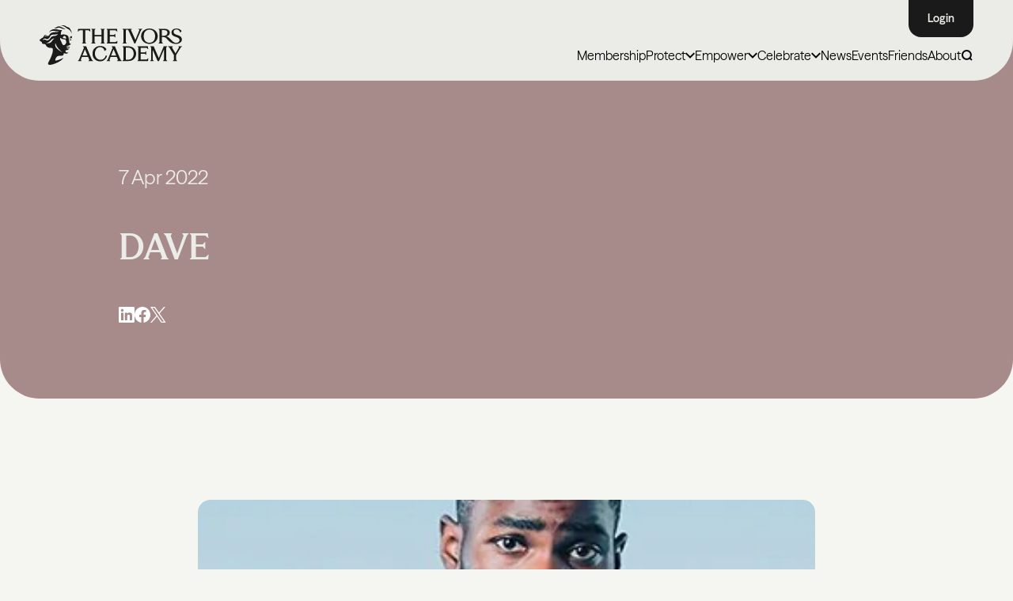

--- FILE ---
content_type: text/html; charset=UTF-8
request_url: https://ivorsacademy.com/nominee/dave/
body_size: 28346
content:
<!doctype html>
<html lang="en" class="no-js">
	<head>
		<meta charset="UTF-8">
		<meta name="viewport"
		      content="width=device-width, user-scalable=no, initial-scale=1.0, maximum-scale=1.0, minimum-scale=1.0">
		<meta http-equiv="X-UA-Compatible" content="ie=edge">
        		<script>document.documentElement.className = document.documentElement.className.replace(/\bno-js\b/, 'js');</script>
        <!-- Preload all fonts  -->
        <!-- <link rel="preload" href="/assets/font/ModernEra-Medium.woff2" as="font" type="font/woff2" crossorigin> -->
        <link rel="preload" href="https://ivorsacademy.com/wp-content/themes/ivorsAcademyTheme/assets/fonts/SeasonSans/SeasonSans-Regular.woff2" as="font" type="font/woff2" crossorigin>
<link rel="preload" href="https://ivorsacademy.com/wp-content/themes/ivorsAcademyTheme/assets/fonts/SeasonSans/SeasonSans-Bold.woff2" as="font" type="font/woff2" crossorigin>
<link rel="preload" href="https://ivorsacademy.com/wp-content/themes/ivorsAcademyTheme/assets/fonts/SeasonSans/SeasonSans-SemiBold.woff2" as="font" type="font/woff2" crossorigin>
<link rel="preload" href="https://ivorsacademy.com/wp-content/themes/ivorsAcademyTheme/assets/fonts/SeasonSans/SeasonSans-Heavy.woff2" as="font" type="font/woff2" crossorigin>
<link rel="preload" href="https://ivorsacademy.com/wp-content/themes/ivorsAcademyTheme/assets/fonts/SeasonSans/SeasonSans-Medium.woff2" as="font" type="font/woff2" crossorigin>
<link rel="preload" href="https://ivorsacademy.com/wp-content/themes/ivorsAcademyTheme/assets/fonts/SeasonMix/SeasonMix-SemiBold.woff2" as="font" type="font/woff2" crossorigin>
<link rel="preload" href="https://ivorsacademy.com/wp-content/themes/ivorsAcademyTheme/assets/fonts/SeasonMix/SeasonMix-Medium.woff2" as="font" type="font/woff2" crossorigin>
<link rel="preload" href="https://ivorsacademy.com/wp-content/themes/ivorsAcademyTheme/assets/fonts/SeasonMix/SeasonMix-Regular.woff2" as="font" type="font/woff2" crossorigin>
<link rel="preload" href="https://ivorsacademy.com/wp-content/themes/ivorsAcademyTheme/assets/fonts/SeasonMix/SeasonMix-Bold.woff2" as="font" type="font/woff2" crossorigin>
<link rel="preload" href="https://ivorsacademy.com/wp-content/themes/ivorsAcademyTheme/assets/fonts/SeasonMix/SeasonMix-Heavy.woff2" as="font" type="font/woff2" crossorigin>

<style>
    @font-face {
        font-family: 'SeasonSans';
        src: url('https://ivorsacademy.com/wp-content/themes/ivorsAcademyTheme/assets/fonts/SeasonSans/SeasonSans-Light.woff2') format('woff2'),
        url('https://ivorsacademy.com/wp-content/themes/ivorsAcademyTheme/assets/fonts/SeasonSans/SeasonSans-Light.woff') format('woff');
        font-weight: 300;
        font-style: normal;
        font-display: swap;
    }
    @font-face {
        font-family: 'SeasonSans';
        src: url('https://ivorsacademy.com/wp-content/themes/ivorsAcademyTheme/assets/fonts/SeasonSans/SeasonSans-Regular.woff2') format('woff2'),
        url('https://ivorsacademy.com/wp-content/themes/ivorsAcademyTheme/assets/fonts/SeasonSans/SeasonSans-Regular.woff') format('woff');
        font-weight: normal;
        font-style: normal;
        font-display: swap;
    }
    
    @font-face {
        font-family: 'SeasonSans';
        src: url('https://ivorsacademy.com/wp-content/themes/ivorsAcademyTheme/assets/fonts/SeasonSans/SeasonSans-Medium.woff2') format('woff2'),
        url('https://ivorsacademy.com/wp-content/themes/ivorsAcademyTheme/assets/fonts/SeasonSans/SeasonSans-Medium.woff') format('woff');
        font-weight: 500;
        font-style: normal;
        font-display: swap;
    }
    @font-face {
        font-family: 'SeasonSans';
        src: url('https://ivorsacademy.com/wp-content/themes/ivorsAcademyTheme/assets/fonts/SeasonSans/SeasonSans-SemiBold.woff2') format('woff2'),
        url('https://ivorsacademy.com/wp-content/themes/ivorsAcademyTheme/assets/fonts/SeasonSans/SeasonSans-SemiBold.woff') format('woff');
        font-weight: 600;
        font-style: normal;
        font-display: swap;
    }
    @font-face {
        font-family: 'SeasonSans';
        src: url('https://ivorsacademy.com/wp-content/themes/ivorsAcademyTheme/assets/fonts/SeasonSans/SeasonSans-Bold.woff2') format('woff2'),
        url('https://ivorsacademy.com/wp-content/themes/ivorsAcademyTheme/assets/fonts/SeasonSans/SeasonSans-Bold.woff') format('woff');
        font-weight: 700;
        font-style: normal;
        font-display: swap;
    }

    @font-face {
        font-family: 'SeasonSans';
        src: url('https://ivorsacademy.com/wp-content/themes/ivorsAcademyTheme/assets/fonts/SeasonSans/SeasonSans-Heavy.woff2') format('woff2'),
        url('https://ivorsacademy.com/wp-content/themes/ivorsAcademyTheme/assets/fonts/SeasonSans/SeasonSans-Heavy.woff') format('woff');
        font-weight: 900;
        font-style: normal;
        font-display: swap;
    }

    @font-face {
        font-family: 'SeasonSans';
        src: url('https://ivorsacademy.com/wp-content/themes/ivorsAcademyTheme/assets/fonts/SeasonSans/SeasonSans-RegularItalic.woff2') format('woff2'),
        url('https://ivorsacademy.com/wp-content/themes/ivorsAcademyTheme/assets/fonts/SeasonSans/SeasonSans-RegularItalic.woff') format('woff');
        font-weight: 400;
        font-style: italic;
        font-display: swap;
    }
    @font-face {
        font-family: 'SeasonSans';
        src: url('https://ivorsacademy.com/wp-content/themes/ivorsAcademyTheme/assets/fonts/SeasonSans/SeasonSans-MediumItalic.woff2') format('woff2'),
        url('https://ivorsacademy.com/wp-content/themes/ivorsAcademyTheme/assets/fonts/SeasonSans/SeasonSans-MediumItalic.woff') format('woff');
        font-weight: 500;
        font-style: italic;
        font-display: swap;
    }
    
    
    @font-face {
        font-family: 'SeasonMix';
        src: url('https://ivorsacademy.com/wp-content/themes/ivorsAcademyTheme/assets/fonts/SeasonMix/SeasonMix-SemiBold.woff2') format('woff2'),
        url('https://ivorsacademy.com/wp-content/themes/ivorsAcademyTheme/assets/fonts/SeasonMix/SeasonMix-SemiBold.woff') format('woff');
        font-weight: 600;
        font-style: normal;
        font-display: swap;
    }

    @font-face {
        font-family: 'SeasonMix';
        src: url('https://ivorsacademy.com/wp-content/themes/ivorsAcademyTheme/assets/fonts/SeasonMix/SeasonMix-Medium.woff2') format('woff2'),
        url('https://ivorsacademy.com/wp-content/themes/ivorsAcademyTheme/assets/fonts/SeasonMix/SeasonMix-Medium.woff') format('woff');
        font-weight: 500;
        font-style: normal;
        font-display: swap;
    }
    @font-face {
        font-family: 'SeasonMix';
        src: url('https://ivorsacademy.com/wp-content/themes/ivorsAcademyTheme/assets/fonts/SeasonMix/SeasonMix-Regular.woff2') format('woff2'),
        url('https://ivorsacademy.com/wp-content/themes/ivorsAcademyTheme/assets/fonts/SeasonMix/SeasonMix-Regular.woff') format('woff');
        font-weight: 400;
        font-style: normal;
        font-display: swap;
    }
    @font-face {
        font-family: 'SeasonMix';
        src: url('https://ivorsacademy.com/wp-content/themes/ivorsAcademyTheme/assets/fonts/SeasonMix/SeasonMix-RegularItalic.woff2') format('woff2'),
        url('https://ivorsacademy.com/wp-content/themes/ivorsAcademyTheme/assets/fonts/SeasonMix/SeasonMix-RegularItalic.woff') format('woff');
        font-weight: 400;
        font-style: italic;
        font-display: swap;
    }
    @font-face {
        font-family: 'SeasonMix';
        src: url('https://ivorsacademy.com/wp-content/themes/ivorsAcademyTheme/assets/fonts/SeasonMix/SeasonMix-Bold.woff2') format('woff2'),
        url('https://ivorsacademy.com/wp-content/themes/ivorsAcademyTheme/assets/fonts/SeasonMix/SeasonMix-Bold.woff') format('woff');
        font-weight: 700;
        font-style: normal;
        font-display: swap;
    }
    @font-face {
        font-family: 'SeasonMix';
        src: url('https://ivorsacademy.com/wp-content/themes/ivorsAcademyTheme/assets/fonts/SeasonMix/SeasonMix-Heavy.woff2') format('woff2'),
        url('https://ivorsacademy.com/wp-content/themes/ivorsAcademyTheme/assets/fonts/SeasonMix/SeasonMix-Heavy.woff') format('woff');
        font-weight: 900;
        font-style: normal;
        font-display: swap;
    }
</style>
        <link rel="preload" href="https://ivorsacademy.com/wp-content/themes/ivorsAcademyTheme/build/css/app.css?ver=1764925410" as="style" type="text/css">
        <link rel="preload" href="https://ivorsacademy.com/wp-content/themes/ivorsAcademyTheme/build/js/app.js?ver=1765967655" as="script" type="text/javascript">
        
<!--        <script defer src="https://cdn.jsdelivr.net/npm/alpinejs@3.14.8/dist/cdn.min.js"></script>-->

<!--        <script defer src="https://cdn.jsdelivr.net/npm/@alpinejs/collapse@3.x.x/dist/cdn.min.js"></script>-->
<!--        <script defer src="https://cdn.jsdelivr.net/npm/alpinejs@3.x.x/dist/cdn.min.js"></script>-->

        <script>
            function loadAlpineScripts() {
                if (window.alpineScriptsLoaded) return;
                window.alpineScriptsLoaded = true;

                const scripts = [
                    'https://cdn.jsdelivr.net/npm/@alpinejs/collapse@3.x.x/dist/cdn.min.js',
                    'https://cdn.jsdelivr.net/npm/alpinejs@3.x.x/dist/cdn.min.js'
                ];

                scripts.forEach(src => {
                    const script = document.createElement('script');
                    script.src = src;
                    script.defer = true;
                    document.head.appendChild(script);
                });

                // Remove listeners after load
                window.removeEventListener('mousemove', loadAlpineScripts);
                window.removeEventListener('scroll', loadAlpineScripts);
                window.removeEventListener('touchstart', loadAlpineScripts);
            }

            window.addEventListener('mousemove', loadAlpineScripts, { once: true });
            window.addEventListener('scroll', loadAlpineScripts, { once: true });
            window.addEventListener('touchstart', loadAlpineScripts, { once: true });
        </script>
        
        
                    <!-- Start cookieyes banner --> 
<!--            <script id="cookieyes" type="text/javascript" src="https://cdn-cookieyes.com/client_data/efde3b113347421bf1d05942/script.js"></script> -->
            <script>
                (function() {
                    let scriptLoaded = false;

                    function loadCookieYesScript() {
                        if (scriptLoaded) return;
                        scriptLoaded = true;

                        setTimeout(function() {
                            const script = document.createElement('script');
                            script.id = 'cookieyes';
                            script.type = 'text/javascript';
                            script.src = 'https://cdn-cookieyes.com/client_data/efde3b113347421bf1d05942/script.js';
                            document.head.appendChild(script);
                        }, 1000); // 1 second delay after scroll
                    }

                    function onScrollTrigger() {
                        window.removeEventListener('scroll', onScrollTrigger);
                        loadCookieYesScript();
                    }

                    window.addEventListener('scroll', onScrollTrigger, { once: true });
                })();
            </script>
        
            <!-- End cookieyes banner -->
            <!-- Google Tag Manager -->

            <!-- Google tag (gtag.js) --> 
            <script async src="https://www.googletagmanager.com/gtag/js?id=G-BEV7RS91RM"></script> 
            <script> 
                window.dataLayer = window.dataLayer || []; function gtag(){dataLayer.push(arguments);} gtag('js', new Date()); gtag('config', 'G-BEV7RS91RM'); 
            </script>

<!--            <script async src="https://www.googletagmanager.com/gtag/js?id=AW-964136553"></script>-->
<!--            <script>-->
<!--                window.dataLayer = window.dataLayer || [];-->
<!--                function gtag(){dataLayer.push(arguments);}-->
<!--                gtag('js', new Date());-->
<!---->
<!--                gtag('config', 'AW-964136553');-->
<!--            </script>-->

            <!-- End Google Tag Manager -->
                        
        <meta name='robots' content='index, follow, max-image-preview:large, max-snippet:-1, max-video-preview:-1' />

	<!-- This site is optimized with the Yoast SEO plugin v26.7 - https://yoast.com/wordpress/plugins/seo/ -->
	<title>DAVE - The Ivors Academy</title>
	<link rel="canonical" href="https://ivorsacademy.com/nominee/dave/" />
	<meta property="og:locale" content="en_GB" />
	<meta property="og:type" content="article" />
	<meta property="og:title" content="DAVE - The Ivors Academy" />
	<meta property="og:description" content="Listen on Apple Music&#8230; We&#8217;re All Alone In This Together by Dave Money Talks by Fredo ft Dave Back To Basics by Fredo" />
	<meta property="og:url" content="https://ivorsacademy.com/nominee/dave/" />
	<meta property="og:site_name" content="The Ivors Academy" />
	<meta property="article:publisher" content="https://www.facebook.com/ivorsacademy" />
	<meta property="article:modified_time" content="2025-03-27T15:04:59+00:00" />
	<meta property="og:image" content="https://ivorsacademy.com/wp-content/uploads/2024/04/SOTY_Dave.jpg" />
	<meta property="og:image:width" content="355" />
	<meta property="og:image:height" content="355" />
	<meta property="og:image:type" content="image/jpeg" />
	<meta name="twitter:card" content="summary_large_image" />
	<meta name="twitter:site" content="@ivorsacademy" />
	<script type="application/ld+json" class="yoast-schema-graph">{"@context":"https://schema.org","@graph":[{"@type":"WebPage","@id":"https://ivorsacademy.com/nominee/dave/","url":"https://ivorsacademy.com/nominee/dave/","name":"DAVE - The Ivors Academy","isPartOf":{"@id":"https://ivorsacademy.com/#website"},"primaryImageOfPage":{"@id":"https://ivorsacademy.com/nominee/dave/#primaryimage"},"image":{"@id":"https://ivorsacademy.com/nominee/dave/#primaryimage"},"thumbnailUrl":"https://ivorsacademy.com/wp-content/uploads/2024/04/SOTY_Dave.jpg","datePublished":"2022-04-07T07:24:27+00:00","dateModified":"2025-03-27T15:04:59+00:00","breadcrumb":{"@id":"https://ivorsacademy.com/nominee/dave/#breadcrumb"},"inLanguage":"en-GB","potentialAction":[{"@type":"ReadAction","target":["https://ivorsacademy.com/nominee/dave/"]}]},{"@type":"ImageObject","inLanguage":"en-GB","@id":"https://ivorsacademy.com/nominee/dave/#primaryimage","url":"https://ivorsacademy.com/wp-content/uploads/2024/04/SOTY_Dave.jpg","contentUrl":"https://ivorsacademy.com/wp-content/uploads/2024/04/SOTY_Dave.jpg","width":355,"height":355},{"@type":"BreadcrumbList","@id":"https://ivorsacademy.com/nominee/dave/#breadcrumb","itemListElement":[{"@type":"ListItem","position":1,"name":"Home","item":"https://ivorsacademy.com/"},{"@type":"ListItem","position":2,"name":"Nominees","item":"https://ivorsacademy.com/nominee/"},{"@type":"ListItem","position":3,"name":"DAVE"}]},{"@type":"WebSite","@id":"https://ivorsacademy.com/#website","url":"https://ivorsacademy.com/","name":"The Ivors Academy","description":"Champions of songwriters and composers","publisher":{"@id":"https://ivorsacademy.com/#organization"},"alternateName":"The British Academy of Songwriters, Composers and Authors (BASCA), trading as The Ivors Academy.","potentialAction":[{"@type":"SearchAction","target":{"@type":"EntryPoint","urlTemplate":"https://ivorsacademy.com/?s={search_term_string}"},"query-input":{"@type":"PropertyValueSpecification","valueRequired":true,"valueName":"search_term_string"}}],"inLanguage":"en-GB"},{"@type":"Organization","@id":"https://ivorsacademy.com/#organization","name":"The Ivors Academy","url":"https://ivorsacademy.com/","logo":{"@type":"ImageObject","inLanguage":"en-GB","@id":"https://ivorsacademy.com/#/schema/logo/image/","url":"https://ivorsacademy.com/wp-content/uploads/2025/04/5575b906a2a09dd018592da30938130f.png","contentUrl":"https://ivorsacademy.com/wp-content/uploads/2025/04/5575b906a2a09dd018592da30938130f.png","width":1782,"height":572,"caption":"The Ivors Academy"},"image":{"@id":"https://ivorsacademy.com/#/schema/logo/image/"},"sameAs":["https://www.facebook.com/ivorsacademy","https://x.com/ivorsacademy","https://www.instagram.com/ivorsacademy","https://www.linkedin.com/company/ivors-academy/","https://www.youtube.com/ivorsacademy","https://bsky.app/profile/ivorsacademy.bsky.social","https://www.tiktok.com/@ivorsacademy"]}]}</script>
	<!-- / Yoast SEO plugin. -->


<link rel="alternate" title="oEmbed (JSON)" type="application/json+oembed" href="https://ivorsacademy.com/wp-json/oembed/1.0/embed?url=https%3A%2F%2Fivorsacademy.com%2Fnominee%2Fdave%2F" />
<link rel="alternate" title="oEmbed (XML)" type="text/xml+oembed" href="https://ivorsacademy.com/wp-json/oembed/1.0/embed?url=https%3A%2F%2Fivorsacademy.com%2Fnominee%2Fdave%2F&#038;format=xml" />
<style id='wp-img-auto-sizes-contain-inline-css' type='text/css'>
img:is([sizes=auto i],[sizes^="auto," i]){contain-intrinsic-size:3000px 1500px}
/*# sourceURL=wp-img-auto-sizes-contain-inline-css */
</style>
<style id='fsdpcfl-styles-inline-css' type='text/css'>

    .fsdpcfl-iframe {
        position: relative;
    }
    .fsdpcfl-loader.active {
        display: block;
        position: absolute;
        left: calc(50% - 25px);
        top: calc(50% - 25px);
        width: 50px;
        aspect-ratio: 1;
        border-radius: 50%;
        border: 8px solid #000000;
        animation:
                fsdpcfl-loader-spin-1 0.8s infinite linear alternate,
                fsdpcfl-loader-spin-2 1.6s infinite linear;
    }
    @keyframes fsdpcfl-loader-spin-1 {
        0%    {clip-path: polygon(50% 50%,0       0,  50%   0%,  50%    0%, 50%    0%, 50%    0%, 50%    0% )}
        12.5% {clip-path: polygon(50% 50%,0       0,  50%   0%,  100%   0%, 100%   0%, 100%   0%, 100%   0% )}
        25%   {clip-path: polygon(50% 50%,0       0,  50%   0%,  100%   0%, 100% 100%, 100% 100%, 100% 100% )}
        50%   {clip-path: polygon(50% 50%,0       0,  50%   0%,  100%   0%, 100% 100%, 50%  100%, 0%   100% )}
        62.5% {clip-path: polygon(50% 50%,100%    0, 100%   0%,  100%   0%, 100% 100%, 50%  100%, 0%   100% )}
        75%   {clip-path: polygon(50% 50%,100% 100%, 100% 100%,  100% 100%, 100% 100%, 50%  100%, 0%   100% )}
        100%  {clip-path: polygon(50% 50%,50%  100%,  50% 100%,   50% 100%,  50% 100%, 50%  100%, 0%   100% )}
    }
    @keyframes fsdpcfl-loader-spin-2 {
        0%    {transform:scaleY(1)  rotate(0deg)}
        49.99%{transform:scaleY(1)  rotate(135deg)}
        50%   {transform:scaleY(-1) rotate(0deg)}
        100%  {transform:scaleY(-1) rotate(-135deg)}
    }

/*# sourceURL=fsdpcfl-styles-inline-css */
</style>
<link rel='stylesheet' id='app-css' href='https://ivorsacademy.com/wp-content/themes/ivorsAcademyTheme/build/css/app.css?ver=1764925410' type='text/css' media='all' />
<script src="https://ivorsacademy.com/wp-includes/js/jquery/jquery.min.js?ver=3.7.1" defer="defer" type="text/javascript"></script>
<script src="https://ivorsacademy.com/wp-includes/js/jquery/jquery-migrate.min.js?ver=3.4.1" defer="defer" type="text/javascript"></script>
<script type="text/javascript" id="myplugin-mailanswers-js-before">
/* <![CDATA[ */
const mailAnswers = [{"content":"<p>Thank you for supporting The Ivors Academy\u2019s Ghostwriting Code. Together, we are protecting media composers by calling for greater transparency, credit and fair recognition.<\/p>\n<p>As a Discovery member, you are already part of the Academy. To deepen your involvement, consider upgrading to Core or Professional membership. By upgrading, you\u2019ll unlock free access to events and webinars, practical resources, insurance, discounts that cover the cost of your membership, professional advice and much more.<\/p>\n<p><a href=\"https:\/\/ivorsacademy.com\/membership\/#tiers\">Explore all membership options<\/a> and upgrade to <a href=\"https:\/\/members.ivorsacademy.com\/coremembership\" target=\"_blank\" rel=\"noopener\">Core<\/a>\u00a0or\u00a0<a href=\"https:\/\/members.ivorsacademy.com\/promembership\" target=\"_blank\" rel=\"noopener\">Professional<\/a>\u00a0membership.<strong>\u00a0<\/strong><\/p>\n<p>Please <a href=\"https:\/\/ivorsacademy.com\/campaign\/end-ghostwriting\/\">share the pledge<\/a> with your contacts to help build momentum.<\/p>\n<p>Thank you for standing with us.<\/p>\n<p>Best wishes,<\/p>\n<p>The Ivors Academy<\/p>\n"},{"content":"<p style=\"font-weight: 400;\">Thank you for supporting The Ivors Academy\u2019s Ghostwriting Code. Together, we are protecting media composers by calling for greater transparency, credit and fair recognition. Your support makes all the difference.<\/p>\n<p style=\"font-weight: 400;\">Please <a href=\"https:\/\/ivorsacademy.com\/campaign\/end-ghostwriting\/\">share the pledge<\/a> with your contacts to help build momentum.<\/p>\n<p style=\"font-weight: 400;\">Thank you for standing with us.<\/p>\n<p style=\"font-weight: 400;\">Best wishes,<\/p>\n<p style=\"font-weight: 400;\">The Ivors Academy<\/p>\n"},{"content":"<p style=\"font-weight: 400;\">Thank you for supporting The Ivors Academy\u2019s Ghostwriting Code. Together, we are protecting media composers by calling for greater transparency, credit, and fair recognition.<\/p>\n<p>We&#8217;d love for you to join the Academy and add your voice to ours. You can start for free as a Discovery member. <a href=\"https:\/\/members.ivorsacademy.com\/discovery\">Join today<\/a>.<\/p>\n<p style=\"font-weight: 400;\">There are also Core and Professional membership subscriptions that unlock free access to events and webinars, practical resources, insurance, discounts that pay back your membership, professional advice and more. <a href=\"https:\/\/ivorsacademy.com\/membership\/\" data-saferedirecturl=\"https:\/\/www.google.com\/url?q=https:\/\/ivorsacademy.com\/membership\/&amp;source=gmail&amp;ust=1758006164003000&amp;usg=AOvVaw1rGeuxkRaqzmuVm32WjOdl\">Explore all membership options.<\/a><\/p>\n<p style=\"font-weight: 400;\">Please <a href=\"https:\/\/ivorsacademy.com\/campaign\/end-ghostwriting\/\">share the pledge<\/a> with your contacts to help build momentum.<\/p>\n<p style=\"font-weight: 400;\">Thank you for standing with us.<\/p>\n<p style=\"font-weight: 400;\">Best wishes,<\/p>\n<p style=\"font-weight: 400;\">The Ivors Academy<\/p>\n"}];
//# sourceURL=myplugin-mailanswers-js-before
/* ]]> */
</script>
<link rel="https://api.w.org/" href="https://ivorsacademy.com/wp-json/" /><link rel='shortlink' href='https://ivorsacademy.com/?p=3484' />
    <link rel="apple-touch-icon" sizes="57x57" href="https://ivorsacademy.com/wp-content/themes/ivorsAcademyTheme/assets/img/favicon/apple-icon-57x57.png">
    <link rel="apple-touch-icon" sizes="60x60" href="https://ivorsacademy.com/wp-content/themes/ivorsAcademyTheme/assets/img/favicon/apple-icon-60x60.png">
    <link rel="apple-touch-icon" sizes="72x72" href="https://ivorsacademy.com/wp-content/themes/ivorsAcademyTheme/assets/img/favicon/apple-icon-72x72.png">
    <link rel="apple-touch-icon" sizes="76x76" href="https://ivorsacademy.com/wp-content/themes/ivorsAcademyTheme/assets/img/favicon/apple-icon-76x76.png">
    <link rel="apple-touch-icon" sizes="114x114" href="https://ivorsacademy.com/wp-content/themes/ivorsAcademyTheme/assets/img/favicon/apple-icon-114x114.png">
    <link rel="apple-touch-icon" sizes="120x120" href="https://ivorsacademy.com/wp-content/themes/ivorsAcademyTheme/assets/img/favicon/apple-icon-120x120.png">
    <link rel="apple-touch-icon" sizes="144x144" href="https://ivorsacademy.com/wp-content/themes/ivorsAcademyTheme/assets/img/favicon/apple-icon-144x144.png">
    <link rel="apple-touch-icon" sizes="152x152" href="https://ivorsacademy.com/wp-content/themes/ivorsAcademyTheme/assets/img/favicon/apple-icon-152x152.png">
    <link rel="apple-touch-icon" sizes="180x180" href="https://ivorsacademy.com/wp-content/themes/ivorsAcademyTheme/assets/img/favicon/apple-icon-180x180.png">
    <link rel="icon" type="image/png" sizes="192x192"  href="https://ivorsacademy.com/wp-content/themes/ivorsAcademyTheme/assets/img/favicon/android-icon-192x192.png">
    <link rel="icon" type="image/png" sizes="32x32" href="https://ivorsacademy.com/wp-content/themes/ivorsAcademyTheme/assets/img/favicon/favicon-32x32.png">
    <link rel="icon" type="image/png" sizes="96x96" href="https://ivorsacademy.com/wp-content/themes/ivorsAcademyTheme/assets/img/favicon/favicon-96x96.png">
    <link rel="icon" type="image/png" sizes="16x16" href="https://ivorsacademy.com/wp-content/themes/ivorsAcademyTheme/assets/img/favicon/favicon-16x16.png">
    <link rel="manifest" href="https://ivorsacademy.com/wp-content/themes/ivorsAcademyTheme/assets/img/favicon/manifest.json">
    <meta name="msapplication-TileColor" content="#ffffff">
    <meta name="msapplication-TileImage" content="/ms-icon-144x144.png">
    <meta name="theme-color" content="#ffffff">
	<style id='global-styles-inline-css' type='text/css'>
:root{--wp--preset--aspect-ratio--square: 1;--wp--preset--aspect-ratio--4-3: 4/3;--wp--preset--aspect-ratio--3-4: 3/4;--wp--preset--aspect-ratio--3-2: 3/2;--wp--preset--aspect-ratio--2-3: 2/3;--wp--preset--aspect-ratio--16-9: 16/9;--wp--preset--aspect-ratio--9-16: 9/16;--wp--preset--color--black: #000000;--wp--preset--color--cyan-bluish-gray: #abb8c3;--wp--preset--color--white: #ffffff;--wp--preset--color--pale-pink: #f78da7;--wp--preset--color--vivid-red: #cf2e2e;--wp--preset--color--luminous-vivid-orange: #ff6900;--wp--preset--color--luminous-vivid-amber: #fcb900;--wp--preset--color--light-green-cyan: #7bdcb5;--wp--preset--color--vivid-green-cyan: #00d084;--wp--preset--color--pale-cyan-blue: #8ed1fc;--wp--preset--color--vivid-cyan-blue: #0693e3;--wp--preset--color--vivid-purple: #9b51e0;--wp--preset--gradient--vivid-cyan-blue-to-vivid-purple: linear-gradient(135deg,rgb(6,147,227) 0%,rgb(155,81,224) 100%);--wp--preset--gradient--light-green-cyan-to-vivid-green-cyan: linear-gradient(135deg,rgb(122,220,180) 0%,rgb(0,208,130) 100%);--wp--preset--gradient--luminous-vivid-amber-to-luminous-vivid-orange: linear-gradient(135deg,rgb(252,185,0) 0%,rgb(255,105,0) 100%);--wp--preset--gradient--luminous-vivid-orange-to-vivid-red: linear-gradient(135deg,rgb(255,105,0) 0%,rgb(207,46,46) 100%);--wp--preset--gradient--very-light-gray-to-cyan-bluish-gray: linear-gradient(135deg,rgb(238,238,238) 0%,rgb(169,184,195) 100%);--wp--preset--gradient--cool-to-warm-spectrum: linear-gradient(135deg,rgb(74,234,220) 0%,rgb(151,120,209) 20%,rgb(207,42,186) 40%,rgb(238,44,130) 60%,rgb(251,105,98) 80%,rgb(254,248,76) 100%);--wp--preset--gradient--blush-light-purple: linear-gradient(135deg,rgb(255,206,236) 0%,rgb(152,150,240) 100%);--wp--preset--gradient--blush-bordeaux: linear-gradient(135deg,rgb(254,205,165) 0%,rgb(254,45,45) 50%,rgb(107,0,62) 100%);--wp--preset--gradient--luminous-dusk: linear-gradient(135deg,rgb(255,203,112) 0%,rgb(199,81,192) 50%,rgb(65,88,208) 100%);--wp--preset--gradient--pale-ocean: linear-gradient(135deg,rgb(255,245,203) 0%,rgb(182,227,212) 50%,rgb(51,167,181) 100%);--wp--preset--gradient--electric-grass: linear-gradient(135deg,rgb(202,248,128) 0%,rgb(113,206,126) 100%);--wp--preset--gradient--midnight: linear-gradient(135deg,rgb(2,3,129) 0%,rgb(40,116,252) 100%);--wp--preset--font-size--small: 13px;--wp--preset--font-size--medium: 20px;--wp--preset--font-size--large: 36px;--wp--preset--font-size--x-large: 42px;--wp--preset--spacing--20: 0.44rem;--wp--preset--spacing--30: 0.67rem;--wp--preset--spacing--40: 1rem;--wp--preset--spacing--50: 1.5rem;--wp--preset--spacing--60: 2.25rem;--wp--preset--spacing--70: 3.38rem;--wp--preset--spacing--80: 5.06rem;--wp--preset--shadow--natural: 6px 6px 9px rgba(0, 0, 0, 0.2);--wp--preset--shadow--deep: 12px 12px 50px rgba(0, 0, 0, 0.4);--wp--preset--shadow--sharp: 6px 6px 0px rgba(0, 0, 0, 0.2);--wp--preset--shadow--outlined: 6px 6px 0px -3px rgb(255, 255, 255), 6px 6px rgb(0, 0, 0);--wp--preset--shadow--crisp: 6px 6px 0px rgb(0, 0, 0);}:where(.is-layout-flex){gap: 0.5em;}:where(.is-layout-grid){gap: 0.5em;}body .is-layout-flex{display: flex;}.is-layout-flex{flex-wrap: wrap;align-items: center;}.is-layout-flex > :is(*, div){margin: 0;}body .is-layout-grid{display: grid;}.is-layout-grid > :is(*, div){margin: 0;}:where(.wp-block-columns.is-layout-flex){gap: 2em;}:where(.wp-block-columns.is-layout-grid){gap: 2em;}:where(.wp-block-post-template.is-layout-flex){gap: 1.25em;}:where(.wp-block-post-template.is-layout-grid){gap: 1.25em;}.has-black-color{color: var(--wp--preset--color--black) !important;}.has-cyan-bluish-gray-color{color: var(--wp--preset--color--cyan-bluish-gray) !important;}.has-white-color{color: var(--wp--preset--color--white) !important;}.has-pale-pink-color{color: var(--wp--preset--color--pale-pink) !important;}.has-vivid-red-color{color: var(--wp--preset--color--vivid-red) !important;}.has-luminous-vivid-orange-color{color: var(--wp--preset--color--luminous-vivid-orange) !important;}.has-luminous-vivid-amber-color{color: var(--wp--preset--color--luminous-vivid-amber) !important;}.has-light-green-cyan-color{color: var(--wp--preset--color--light-green-cyan) !important;}.has-vivid-green-cyan-color{color: var(--wp--preset--color--vivid-green-cyan) !important;}.has-pale-cyan-blue-color{color: var(--wp--preset--color--pale-cyan-blue) !important;}.has-vivid-cyan-blue-color{color: var(--wp--preset--color--vivid-cyan-blue) !important;}.has-vivid-purple-color{color: var(--wp--preset--color--vivid-purple) !important;}.has-black-background-color{background-color: var(--wp--preset--color--black) !important;}.has-cyan-bluish-gray-background-color{background-color: var(--wp--preset--color--cyan-bluish-gray) !important;}.has-white-background-color{background-color: var(--wp--preset--color--white) !important;}.has-pale-pink-background-color{background-color: var(--wp--preset--color--pale-pink) !important;}.has-vivid-red-background-color{background-color: var(--wp--preset--color--vivid-red) !important;}.has-luminous-vivid-orange-background-color{background-color: var(--wp--preset--color--luminous-vivid-orange) !important;}.has-luminous-vivid-amber-background-color{background-color: var(--wp--preset--color--luminous-vivid-amber) !important;}.has-light-green-cyan-background-color{background-color: var(--wp--preset--color--light-green-cyan) !important;}.has-vivid-green-cyan-background-color{background-color: var(--wp--preset--color--vivid-green-cyan) !important;}.has-pale-cyan-blue-background-color{background-color: var(--wp--preset--color--pale-cyan-blue) !important;}.has-vivid-cyan-blue-background-color{background-color: var(--wp--preset--color--vivid-cyan-blue) !important;}.has-vivid-purple-background-color{background-color: var(--wp--preset--color--vivid-purple) !important;}.has-black-border-color{border-color: var(--wp--preset--color--black) !important;}.has-cyan-bluish-gray-border-color{border-color: var(--wp--preset--color--cyan-bluish-gray) !important;}.has-white-border-color{border-color: var(--wp--preset--color--white) !important;}.has-pale-pink-border-color{border-color: var(--wp--preset--color--pale-pink) !important;}.has-vivid-red-border-color{border-color: var(--wp--preset--color--vivid-red) !important;}.has-luminous-vivid-orange-border-color{border-color: var(--wp--preset--color--luminous-vivid-orange) !important;}.has-luminous-vivid-amber-border-color{border-color: var(--wp--preset--color--luminous-vivid-amber) !important;}.has-light-green-cyan-border-color{border-color: var(--wp--preset--color--light-green-cyan) !important;}.has-vivid-green-cyan-border-color{border-color: var(--wp--preset--color--vivid-green-cyan) !important;}.has-pale-cyan-blue-border-color{border-color: var(--wp--preset--color--pale-cyan-blue) !important;}.has-vivid-cyan-blue-border-color{border-color: var(--wp--preset--color--vivid-cyan-blue) !important;}.has-vivid-purple-border-color{border-color: var(--wp--preset--color--vivid-purple) !important;}.has-vivid-cyan-blue-to-vivid-purple-gradient-background{background: var(--wp--preset--gradient--vivid-cyan-blue-to-vivid-purple) !important;}.has-light-green-cyan-to-vivid-green-cyan-gradient-background{background: var(--wp--preset--gradient--light-green-cyan-to-vivid-green-cyan) !important;}.has-luminous-vivid-amber-to-luminous-vivid-orange-gradient-background{background: var(--wp--preset--gradient--luminous-vivid-amber-to-luminous-vivid-orange) !important;}.has-luminous-vivid-orange-to-vivid-red-gradient-background{background: var(--wp--preset--gradient--luminous-vivid-orange-to-vivid-red) !important;}.has-very-light-gray-to-cyan-bluish-gray-gradient-background{background: var(--wp--preset--gradient--very-light-gray-to-cyan-bluish-gray) !important;}.has-cool-to-warm-spectrum-gradient-background{background: var(--wp--preset--gradient--cool-to-warm-spectrum) !important;}.has-blush-light-purple-gradient-background{background: var(--wp--preset--gradient--blush-light-purple) !important;}.has-blush-bordeaux-gradient-background{background: var(--wp--preset--gradient--blush-bordeaux) !important;}.has-luminous-dusk-gradient-background{background: var(--wp--preset--gradient--luminous-dusk) !important;}.has-pale-ocean-gradient-background{background: var(--wp--preset--gradient--pale-ocean) !important;}.has-electric-grass-gradient-background{background: var(--wp--preset--gradient--electric-grass) !important;}.has-midnight-gradient-background{background: var(--wp--preset--gradient--midnight) !important;}.has-small-font-size{font-size: var(--wp--preset--font-size--small) !important;}.has-medium-font-size{font-size: var(--wp--preset--font-size--medium) !important;}.has-large-font-size{font-size: var(--wp--preset--font-size--large) !important;}.has-x-large-font-size{font-size: var(--wp--preset--font-size--x-large) !important;}
/*# sourceURL=global-styles-inline-css */
</style>
</head>
	<body class="wp-singular nominee-template-default single single-nominee postid-3484 wp-theme-ivorsAcademyTheme">

<header
    class="header fixed top-0 left-0 w-full bg-parchment py-5 md:pt-8 xl:pt-6 md:pb-5 md:rounded-b-50 z-50"
    x-data="{ activeSubmenu: null, showSearch : false }"
    :class="{ '!bg-light': activeSubmenu !== null }"
    x-on:mouseleave="activeSubmenu = null"
>
            <div class="absolute w-full top-0 hidden md:block pointer-events-none">
            <div class="container flex justify-end text-14 font-semibold">
    <!--            <a class="bg-lnk flex items-center h-[47px] md:px-6 xl:px-9 text-parchment rounded-bl-2xl border-r border-parchment/25 pointer-events-auto" href="https://app.sheepcrm.com/ivorsacademy/membership" target="_blank">Join</a>-->
                <a class="bg-lnk flex items-center h-[47px] md:px-6 xl:px-9 text-parchment rounded-bl-2xl rounded-br-2xl pointer-events-auto" href="https://members.ivorsacademy.com/login" target="_blank">Login</a>
            </div>
        </div>
        <div class="container flex justify-between items-center md:items-end">
        <a class="relative" href="https://ivorsacademy.com" aria-label="Homepage">
            <svg class="w-[180px] xl:w-[236px] header__logo h-auto" width="150" height="42" viewBox="0 0 150 42" fill="none" xmlns="http://www.w3.org/2000/svg">
    <g clip-path="url(#clip0_961_4947)">
        <path d="M33.2588 11.4854C32.2783 11.5662 31.8216 12.8391 31.8167 13.7275C31.8102 14.9003 31.9116 15.9406 32.1277 16.7015C32.2963 16.3768 32.2865 15.9051 32.2914 15.8275C32.4534 15.9035 33.0771 16.1813 33.4585 15.9729C33.6205 15.8841 33.5109 15.2718 33.5109 15.078C33.3079 15.5109 32.514 15.1701 32.3029 15.0635C32.2898 14.5385 32.5402 12.9635 33.2031 12.9812C33.4634 12.9877 33.8186 13.5999 33.7875 14.6418C33.961 14.0425 34.2737 12.9732 34.2 12.3916C34.1263 11.8101 33.8906 11.4337 33.2604 11.487L33.2588 11.4854Z" fill="#1A1A1A"/>
        <path d="M30.1685 4.04492C32.5338 5.12723 33.4488 7.68923 33.7386 8.79738C33.9284 6.04154 32.5011 4.51661 32.1541 3.96254C31.9249 3.59262 31.7645 2.961 31.0983 2.54746C30.2471 2.01923 28.8361 1.71392 28.2681 1.34077C27.2533 0.67523 26.0714 -0.588001 22.3672 0.314999C26.4659 0.578307 27.5643 2.85438 30.1702 4.04654L30.1685 4.04492Z" fill="#1A1A1A"/>
        <path d="M20.8442 2.50546C22.761 2.69931 24.2097 4.57315 27.4228 3.74123C25.0003 3.40846 22.8101 1.31331 20.3957 1.11946C18.5935 0.974077 17.325 2.67185 15.2969 3.17262C17.69 4.00454 18.6525 2.28415 20.8459 2.50708L20.8442 2.50546Z" fill="#1A1A1A"/>
        <path d="M32.8727 19.2344C32.7876 19.5397 32.421 19.6366 31.943 19.3862C31.3815 19.0938 31.2817 17.8177 31.154 17.0148C31.0656 16.4575 30.9625 14.8906 30.6335 13.3398C30.4583 12.5095 30.1653 11.3545 29.45 10.8715C28.3762 10.1446 26.3973 9.62931 24.8602 9.69715C23.392 9.76015 23.0629 10.1495 22.6832 10.1301C22.4868 10.1204 22.3722 9.92008 22.3656 9.47908C22.3411 7.78454 22.8452 5.99146 23.8159 4.977C22.6423 5.19508 21.4113 5.00446 20.5634 4.81062C18.4715 4.33408 16.72 3.83492 14.4219 4.22746C12.5902 4.54085 10.8158 5.37923 10.1398 7.875C13.0976 3.92215 16.139 6.91708 20.5356 6.33554C17.7447 7.79262 16.522 6.79431 13.479 7.62623C9.81571 8.62938 10.8731 11.7729 7.90057 11.3303C6.64345 11.1429 5.70388 11.844 4.98365 12.495C5.37487 12.0362 5.9134 10.206 8.02497 10.248C6.73838 9.91361 5.76117 10.1802 5.20136 10.6454C4.68738 11.0702 4.45167 11.6808 4.17995 12.1235C3.93605 12.5192 3.5432 13.1476 2.73295 13.4206C2.22716 13.5902 1.98653 13.8325 1.71972 14.0894C1.24339 14.5514 0.821079 15.0392 -0.00390625 15.0748C0.194156 17.22 1.65425 17.0617 2.48906 17.997C2.48087 18.2571 2.22716 18.5559 2.70512 19.2037C3.08815 19.7238 4.08992 19.7982 4.61536 19.8612C5.14079 19.9242 5.52873 19.9807 5.80373 20.0986C6.1933 20.2666 6.39791 20.5622 6.63035 21.0824C7.02484 21.9692 7.75652 23.0241 9.03819 23.5022C10.6014 24.0854 11.5852 23.9045 12.5869 24.0644C13.8964 24.2728 14.2533 25.3163 13.9521 27.4066C13.5298 30.3482 11.6277 35.3414 9.37375 39.1698C8.76484 40.2037 8.69772 40.992 9.12004 41.4588C9.54235 41.9257 10.4574 42.0695 11.2463 41.9725C12.8226 41.7787 15.548 41.1778 18.753 39.5446C18.753 39.5446 24.4576 36.9293 25.0239 34.3625C24.0631 35.3382 18.6679 37.5593 16.8084 37.38C15.7919 37.2815 17.2144 33.9522 18.9216 32.802C20.3359 31.8489 23.4853 33.2188 25.1761 31.416C25.3398 30.1851 25.5281 29.7102 25.5837 29.5147C26.1894 29.7505 27.2894 30.1722 28.4925 30.0978C28.9786 30.0672 29.7741 29.7796 30.3765 28.4889C29.9427 28.8427 29.2716 29.0075 28.7102 28.9315C27.4858 28.7652 26.9227 27.3937 27.3139 26.8218C27.8803 25.9932 29.6481 26.7282 30.5484 25.4843C31.0591 25.4197 31.3684 25.0918 31.3914 24.7412C31.2129 24.8495 30.6384 25.0013 29.7529 24.6734C29.2945 24.5038 28.81 24.0256 28.2453 23.6751C28.0947 23.5814 28.4483 23.3892 28.9524 23.4522C29.4009 23.5087 29.9755 23.6363 30.4011 23.7381C30.9298 23.8625 31.0853 23.7526 31.4192 23.9594C31.6303 23.7785 31.979 23.4651 31.7138 23.1048C31.5878 22.9352 31.4765 22.8399 31.3308 22.8351C31.2195 22.8318 31.0329 22.9045 30.9281 22.9368C30.7432 22.9934 30.6482 22.9062 30.5042 22.8012C30.424 22.743 30.3339 22.6542 30.1948 22.6348C30.0557 22.6154 29.874 22.6105 29.7152 22.6138C28.9557 22.6332 28.2666 22.8609 27.8934 22.7478C28.3402 22.2115 29.0408 21.9014 29.9296 21.714C30.1735 21.6623 30.5647 21.6542 30.8807 21.4846C31.2424 21.2908 31.447 21.0178 31.632 20.8805C32.0428 20.5752 32.4586 20.6139 32.7402 20.1665C32.9317 19.8628 32.8678 19.236 32.8678 19.236L32.8727 19.2344ZM26.1599 11.3481C27.6806 11.1817 27.9572 13.2833 28.0423 14.1443C27.6413 13.9165 25.9553 14.1411 24.5067 13.3673C24.3659 12.2575 25.3186 11.4418 26.1583 11.3481H26.1599ZM3.08488 15.8647C4.33872 14.0894 5.66132 13.5337 6.66309 14.2832C7.3162 14.7727 8.30487 14.9132 9.35247 14.1298C11.6343 12.4239 10.752 10.2852 13.7753 9.912C15.1274 9.74562 17.3241 10.0784 19.3538 9.03808C17.3683 12.5338 14.7051 10.3288 12.4233 12.3674C10.9615 13.6758 10.5916 15.6272 8.11336 16.0715C6.64345 16.3348 6.33899 14.0748 3.08488 15.8631V15.8647ZM6.84478 18.7772C11.7456 18.2361 12.055 13.3253 15.8312 14.1023C12.6344 14.8664 13.5216 20.2763 6.84478 18.7772ZM19.0084 25.3373C16.8199 23.3262 16.1782 22.0338 16.5105 19.5074C16.5416 19.2796 16.6186 19.0712 16.7757 19.0712C16.887 19.0712 16.8854 19.1342 16.9705 19.4686C17.252 20.5525 17.6056 21.3667 18.1818 22.3957C19.38 24.5393 21.8124 26.8929 24.0925 28.7555C22.8534 28.1772 20.038 26.2872 19.0068 25.3373H19.0084ZM27.9425 18.7627C27.4219 20.0033 26.1926 21.3877 25.0976 21.0436C23.8159 20.6414 23.793 19.1601 22.7323 17.1538C22.3624 16.4527 21.8713 15.5626 21.76 15.1572C21.449 14.0151 21.8598 13.335 22.1119 13.2655C22.238 13.23 22.3705 13.2736 22.4197 13.3948C22.531 13.6613 22.7863 14.1572 23.4083 14.4092C24.8455 14.9924 26.5953 14.8373 27.2992 14.8922C27.1306 15.7242 28.6201 17.1554 27.9441 18.7659L27.9425 18.7627Z" fill="#1A1A1A"/>
        <path d="M124.415 11.5823C124.415 6.43569 120.208 3.42462 115.653 3.42462C111.097 3.42462 106.891 6.43569 106.891 11.5823C106.891 16.7289 111.097 19.74 115.653 19.74C120.208 19.74 124.415 16.7289 124.415 11.5823ZM115.653 18.5462C112.047 18.5462 109.649 15.9115 109.649 11.5807C109.649 7.24985 112.047 4.61515 115.653 4.61515C119.259 4.61515 121.657 7.24985 121.657 11.5807C121.657 15.9115 119.259 18.5462 115.653 18.5462Z" fill="#1A1A1A"/>
        <path d="M143.694 19.7384C147.31 19.7384 149.823 17.8015 149.823 15.225C149.823 8.99123 141.139 11.5807 141.139 6.77492C141.139 5.31785 142.375 4.40515 144.163 4.40515C145.95 4.40515 147.6 5.65708 148.119 7.67792L148.382 7.67469L149.53 5.99631C148.544 4.37123 146.528 3.42462 144.212 3.42462C141.079 3.42462 138.872 5.09977 138.872 7.665C138.872 13.4238 147.42 11.2366 147.42 15.7532C147.42 17.2733 146.038 18.6884 143.937 18.6884C142.252 18.6884 140.971 18.0923 138.072 14.9568C136.597 13.3705 135.011 12.0314 133.582 11.8085C135.623 11.2285 137.121 9.92654 137.121 7.87177C137.121 4.96569 134.667 3.759 131.151 3.759H125.301V3.93831L126.299 5.24192V17.9211L125.301 19.2247V19.404H130.12V19.2247L128.748 17.9211V12.4885H130.339C131.904 12.4885 132.765 12.8326 134.649 15.0005C137.779 18.5995 140.273 19.7384 143.699 19.7384H143.694ZM130.11 11.1655H128.746V5.124H130.668C133.21 5.14015 134.669 5.64739 134.669 7.94123C134.669 10.2351 132.968 11.1639 130.11 11.1639V11.1655Z" fill="#1A1A1A"/>
        <path d="M58.9067 19.2247L57.9082 18.0826V11.7858H65.1907V18.0826L64.1938 19.2247V19.404H68.6379V19.2247L67.6411 18.0826V5.082L68.6379 3.93831V3.759H64.1938V3.93831L65.1907 5.082V10.2044H57.9082V5.082L58.9067 3.93831V3.759H54.4609V3.93831L55.4578 5.082V18.0826L54.4609 19.2247V19.404H58.9067V19.2247Z" fill="#1A1A1A"/>
        <path d="M91.7947 19.2247L90.7978 18.0826V5.88646C90.7978 5.04323 91.2201 4.51339 92.0729 4.51339C92.9258 4.51339 93.3726 4.914 93.8195 5.91554L99.8432 19.404H100.742L106.967 4.92208L108.27 3.93831V3.759H104.037V3.93831L105.194 4.94146L100.888 15.5432L96.1782 4.86877L97.1784 3.93831V3.759H87.3555V3.93831L88.354 5.082V18.0826L87.3555 19.2263V19.4056H91.7996V19.2263L91.7963 19.2231L91.7947 19.2247Z" fill="#1A1A1A"/>
        <path d="M82.01 16.5189H81.8103L80.1178 17.8403H73.9746V11.7745H78.3925L79.6447 12.9635H79.8444V9.02839H79.6447L78.3794 10.2092H73.973V5.32431H79.9754L81.6679 6.64569H81.8463L81.5353 3.759H70.5273V3.93831L71.5242 5.082V18.0826L70.5273 19.2247V19.404H81.6974L82.0084 16.5189H82.01Z" fill="#1A1A1A"/>
        <path d="M42.1193 5.32269H45.637V18.081L44.6385 19.2231V19.4024H49.0826V19.2231L48.0857 18.081V5.32269H51.6034L53.2959 6.64408H53.4743L53.1633 3.75739H40.561L40.25 6.64408H40.4284L42.121 5.32269H42.1193Z" fill="#1A1A1A"/>
        <path d="M69.7147 32.1251C68.9912 34.6839 67.0564 36.6369 64.0527 36.6369C61.049 36.6369 58.3024 34.1347 58.3024 29.9589C58.3024 25.7832 60.7249 23.1517 63.9169 23.1517C66.3165 23.1517 67.9845 25.0708 68.4379 27.1271H69.0092L70.4136 25.4875C69.4397 23.3665 67.1317 21.9676 63.9398 21.9676C59.7985 21.9676 55.7227 24.6702 55.7227 30.0914C55.7227 35.5126 59.6168 38.283 63.8727 38.283C67.3363 38.283 70.3891 35.6257 71.0225 32.1284H69.7147V32.1251Z" fill="#1A1A1A"/>
        <path d="M93.5612 22.3004H87.3477V22.4797L88.3445 23.6234V36.624L87.3477 37.7677V37.947H93.5612C98.3115 37.947 101.688 34.6484 101.688 30.114C101.688 25.5796 98.3115 22.302 93.5612 22.302V22.3004ZM93.4025 36.5142H90.7933V23.7332H93.4025C96.8399 23.7332 99.107 26.4891 99.107 30.1124C99.107 33.7357 96.8399 36.5142 93.4025 36.5142Z" fill="#1A1A1A"/>
        <path d="M125.566 34.8035L120.128 22.3004H116.523V22.4797L117.52 23.6218V36.6224L116.523 37.7645V37.9454H120.19V37.7645L119.192 36.6224V26.1725L124.318 37.9454H125.767L130.969 25.7993V36.6224L129.972 37.7645V37.9454H134.416V37.7645L133.419 36.6224V23.6218L134.416 22.4797V22.3004H130.759L125.566 34.8035Z" fill="#1A1A1A"/>
        <path d="M112.639 36.3817H106.497V30.3143H110.915L112.166 31.5048H112.366V27.5682H112.166L110.902 28.749H106.496V23.8657H112.497L114.189 25.1871H114.368L114.056 22.302H103.047V22.4813L104.045 23.6234V36.624L103.047 37.7661V37.947H114.219L114.528 35.0603H114.328L112.636 36.3817H112.639Z" fill="#1A1A1A"/>
        <path d="M146.195 22.3004V22.4748L146.808 23.5248L143.141 29.8216L139.473 23.5685L140.175 22.4748V22.3004H135.309V22.4748L136.667 23.6331L141.398 31.5V36.6224L140.401 37.7645V37.9454H144.847V37.7645L143.848 36.6224V31.5016L148.688 23.5685L150.001 22.4748V22.3004H146.197H146.195Z" fill="#1A1A1A"/>
        <path d="M49.1092 22.3004H45.662V22.4797L46.7849 23.7203L41.4847 36.6805L40.3438 37.7661V37.9454H44.2542V37.7661L43.3409 36.7193L44.58 33.5451H51.0833L52.3977 36.7484L51.5105 37.7645V37.9438H56.3213V37.7645L55.0396 36.5562L49.1092 22.2972V22.3004ZM45.1365 32.1235L47.7522 25.4262L50.5006 32.1235H45.1365Z" fill="#1A1A1A"/>
        <path d="M79.3146 22.3004H75.8674V22.4797L76.9919 23.7203L71.6917 36.6805L70.5508 37.7661V37.9454H74.4613V37.7661L73.5479 36.7193L74.787 33.5451H81.2887L82.6031 36.7484L81.7159 37.7645V37.9438H86.5267V37.7645L85.245 36.5562L79.3146 22.2972V22.3004ZM75.3419 32.1235L77.9576 25.4262L80.706 32.1235H75.3419Z" fill="#1A1A1A"/>
    </g>
    <defs>
        <clipPath id="clip0_961_4947">
            <rect width="150" height="42" fill="white"/>
        </clipPath>
    </defs>
</svg>


            <svg class="w-[180px] xl:w-[236px] h-auto absolute top-0 left-0 header__logo--open opacity-0 duration-300" width="924" height="261" viewBox="0 0 924 261" fill="none" xmlns="http://www.w3.org/2000/svg">
    <g clip-path="url(#clip0_435_5905)">
        <g clip-path="url(#clip1_435_5905)">
            <path d="M111.613 139.206C108.096 132.832 105.93 127.785 104.214 121.07C103.686 119 103.694 118.604 103.019 118.604C102.056 118.604 101.575 119.892 101.396 121.31C99.3618 136.965 103.298 144.974 116.66 157.434C122.957 163.304 140.161 175.027 147.739 178.609C133.795 167.064 118.943 152.488 111.621 139.206H111.613Z" fill="#EBEBE7"/>
            <path d="M137.475 83.4189C137.172 82.6823 136.334 82.3179 135.596 82.6202C133.337 83.5429 131.66 88.1563 133.446 94.3436C134.587 98.2979 137.118 102.376 139.385 106.718C145.868 119.155 146.015 128.335 153.842 130.824C160.534 132.956 168.042 124.365 171.225 116.689C175.356 106.718 166.256 97.8482 167.289 92.6921C162.988 92.351 152.289 93.3124 143.515 89.6992C139.703 88.133 138.151 85.0626 137.475 83.4111V83.4189Z" fill="#EBEBE7"/>
            <path d="M160.325 70.7571C155.193 71.3231 149.37 76.3862 150.231 83.2636C159.082 88.0553 169.385 86.6674 171.831 88.0785C171.311 82.7518 169.618 69.7259 160.325 70.7571Z" fill="#EBEBE7"/>
            <path d="M97.2115 87.823C74.1447 83.008 72.2503 113.433 42.3047 116.79C83.0966 126.071 77.6774 92.5526 97.2115 87.823Z" fill="#EBEBE7"/>
            <path d="M209.572 67.9503C208.353 62.1584 206.606 46.5505 196.792 34.9434C190.216 27.1666 194.121 23.8559 188.096 17.8391C183.749 13.4971 177.685 13.7995 170.713 9.24816C166.388 6.42586 163.485 1.21547 154.836 0.781272C138.438 -0.0328515 139.044 3.65784 126.482 3.74313C106.086 3.88269 105.138 12.1635 87.584 18.1803C75.48 22.3284 69.1756 27.8179 65.5499 32.9663C57.8868 43.8368 58.2595 58.7081 38.0731 63.5618C25.612 66.5624 28.9272 79.5884 16.6601 83.7676C10.48 85.8766 8.38371 93.5991 0.47998 93.8317C1.76104 107.16 10.7284 106.261 15.7129 111.936C15.5654 113.58 14.2999 115.937 17.0095 119.364C18.7098 121.512 20.7983 122.628 28.7176 123.489C36.9396 124.381 38.6166 125.552 41.0235 131.049C42.98 135.515 46.2952 140.671 51.6756 144.028C47.685 139.973 46.303 133.747 44.4707 129.568C42.0638 124.071 41.1322 121.411 32.98 120.031C20.2859 117.883 30.5809 104.842 15.8138 100.779C25.4489 94.6768 30.3014 94.3202 33.2905 94.452C41.0312 94.7932 43.8418 101.151 50.0685 100.027C65.216 97.2743 67.4676 85.1787 76.4039 77.0763C90.348 64.4457 106.614 78.1075 118.749 56.4518C106.357 62.895 92.9334 60.8326 84.6648 61.8638C66.1943 64.1666 71.5825 77.4174 57.6384 87.9933C51.2331 92.847 45.1927 91.9709 41.202 88.9392C38.2595 86.7062 34.8666 86.3495 31.2797 87.7994C32.32 81.5656 36.4815 74.2307 43.1042 71.2223C44.9909 70.3617 47.0017 70.3694 48.7797 70.6331C66.9396 73.3856 60.4722 53.8931 82.8635 47.6825C101.45 42.5264 108.919 48.7138 125.977 39.6886C101.606 42.9684 84.1601 27.9807 67.4909 43.4879C78.8185 18.3586 108.943 26.0889 126.148 30.237C131.318 31.4854 136.746 32.7802 146.078 31.214C140.1 37.4944 136.924 48.8611 137.173 59.1656C137.242 62.2127 138.096 63.2207 139.246 63.2129C141.831 63.1819 143.027 60.9954 152.413 60.5147C161.8 60.034 173.896 63.2904 180.457 67.7953C184.82 70.7959 186.614 77.9524 187.685 83.093C189.696 92.7074 190.332 102.423 190.868 105.865C191.645 110.851 192.258 118.744 195.69 120.558C198.617 122.109 200.853 121.504 201.373 119.612C201.373 119.612 201.784 123.497 200.596 125.373C199.051 127.808 196.978 127.792 194.463 129.374C193.073 130.25 192.382 131.305 190.232 132.917C188.12 134.507 184.921 134.631 183.43 134.957C178.011 136.12 173.725 138.035 170.992 141.361C173.275 142.074 177.483 140.648 182.126 140.539C183.089 140.516 184.207 140.539 185.053 140.671C185.899 140.795 186.45 141.346 186.94 141.702C187.817 142.346 188.391 142.888 189.525 142.54C190.169 142.338 191.303 141.881 191.986 141.912C192.871 141.943 193.555 142.54 194.323 143.586C195.946 145.819 193.818 147.765 192.522 148.882C190.48 147.595 189.533 148.277 186.303 147.51C183.702 146.889 180.193 146.091 177.452 145.742C174.378 145.354 172.219 146.54 173.135 147.122C176.582 149.293 179.541 152.263 182.343 153.309C187.763 155.341 191.28 154.402 192.359 153.728C192.227 155.891 190.325 157.923 187.211 158.334C181.831 165.971 169.975 161.195 167.281 167.064C164.082 174.05 175.294 177.02 176.148 180.594C176.746 183.083 175.348 185.866 172.662 186.967C178.236 187.952 184.564 182.439 187.506 174.019C192.242 160.481 199.067 150.208 203.43 132.654C206.21 121.465 205.34 109.029 205.154 106.098C204.999 103.632 204.937 101.283 205.068 99.267C203.003 100.88 198.795 98.9646 197.809 98.4916C197.778 98.9723 197.84 101.888 196.808 103.904C195.643 99.0654 194.874 92.754 194.905 85.4811C194.937 79.9761 197.926 70.8657 204.859 71.6178C207.157 71.8659 208.943 74.1222 209.455 80.829C211.52 74.5098 209.921 69.5243 209.587 67.9348L209.572 67.9503ZM127.848 15.9705C114.44 14.5904 108.57 25.2515 93.9427 20.0954C106.334 17.0017 114.075 6.48014 125.1 7.37179C139.867 8.5736 153.244 21.5531 168.042 23.6155C148.423 28.7716 139.556 17.1723 127.848 15.9627V15.9705Z" fill="#EBEBE7"/>
            <path d="M203.353 80.8599C199.308 80.8909 197.778 90.5053 197.856 93.7618C201.73 95.6304 204.634 95.5684 205.247 93.8239C206.28 89.3113 206.148 80.8367 203.353 80.8599Z" fill="#EBEBE7"/>
            <path d="M154.354 195.078C144.028 206.25 124.781 197.768 116.14 203.669C109.618 208.127 103.888 217.881 101.839 224.665C95.5809 245.336 108.291 248.957 115.107 245.437C115.107 245.437 146.815 230.759 152.732 215.594C153.283 214.182 153.415 212.632 153.438 211.383C153.586 204.064 154.036 197.628 154.354 195.07V195.078Z" fill="#EBEBE7"/>
            <path d="M68.0423 254.02C65.5889 251.02 68.3296 244.778 71.7457 238.203C86.0314 210.701 94.4553 175.345 92.3979 163.087C91.2566 156.287 86.3497 152.449 82.3591 151.479C86.2643 154.449 87.1417 160.52 85.7675 170.235C83.182 188.456 71.5671 219.393 57.7938 243.119C54.0749 249.523 53.6634 254.408 56.2411 257.3C58.8265 260.192 64.4088 261.084 69.2379 260.479C73.5625 259.936 85.0221 257.641 86.0858 256.982C79.9755 257.416 70.6199 257.176 68.0423 254.02Z" fill="#EBEBE7"/>
        </g>
    </g>
    <g clip-path="url(#clip2_435_5905)">
        <path d="M760.192 72.5031C760.192 40.6414 734.493 22 706.658 22C678.823 22 653.125 40.6414 653.125 72.5031C653.125 104.365 678.823 123.006 706.658 123.006C734.493 123.006 760.192 104.365 760.192 72.5031ZM706.658 115.618C684.628 115.618 669.98 99.311 669.98 72.4944C669.98 45.6777 684.628 29.3709 706.658 29.3709C728.688 29.3709 743.337 45.6777 743.337 72.4944C743.337 99.311 728.688 115.618 706.658 115.618Z" fill="#EBEBE7"/>
        <path d="M877.969 122.997C900.06 122.997 915.409 111.01 915.409 95.0529C915.409 56.4673 862.357 72.4944 862.357 42.7398C862.357 33.7164 869.905 28.0681 880.823 28.0681C891.742 28.0681 901.82 35.8149 904.99 48.327L906.601 48.3095L913.614 37.9221C907.599 27.8582 895.279 22 881.121 22C861.981 22 848.496 32.3699 848.496 48.2483C848.496 83.896 900.717 70.3609 900.717 98.323C900.717 107.731 892.276 116.492 879.44 116.492C869.152 116.492 861.315 112.802 843.611 93.3916C834.601 83.5725 824.908 75.2836 816.178 73.9021C828.647 70.3085 837.797 62.2556 837.797 49.5336C837.797 31.548 822.806 24.0722 801.328 24.0722H765.586V25.1827L771.681 33.253V111.744L765.586 119.815V120.925H795.024V119.815L786.645 111.744V78.1165H796.364C805.925 78.1165 811.187 80.2499 822.693 93.6714C841.816 115.95 857.051 123.006 877.978 123.006L877.969 122.997ZM794.98 69.9237H786.645V32.5273H798.386C813.919 32.6322 822.824 35.7624 822.824 49.9708C822.824 64.1792 812.431 69.9237 794.971 69.9237H794.98Z" fill="#EBEBE7"/>
        <path d="M360.002 119.815L353.899 112.741V73.7622H398.388V112.741L392.294 119.815V120.925H419.446V119.815L413.352 112.741V32.265L419.446 25.1827V24.0723H392.294V25.1827L398.388 32.265V63.9781H353.899V32.265L360.002 25.1827V24.0723H332.841V25.1827L338.935 32.265V112.741L332.841 119.815V120.925H360.002V119.815Z" fill="#EBEBE7"/>
        <path d="M560.907 119.815L554.813 112.741V37.2489C554.813 32.029 557.396 28.7501 562.606 28.7501C567.816 28.7501 570.547 31.2333 573.279 37.4325L610.08 120.934H615.57L653.597 31.2858L661.557 25.1915V24.0811H635.692V25.1915L642.758 31.3995L616.446 97.029L587.674 30.9535L593.786 25.1915V24.0811H533.772V25.1915L539.867 32.2738V112.75L533.772 119.832V120.943H560.925V119.832L560.907 119.815Z" fill="#EBEBE7"/>
        <path d="M501.139 103.062H499.922L489.582 111.237H452.054V73.6835H479.048L486.701 81.0456H487.918V56.6859H486.701L478.969 63.9956H452.054V33.7602H488.724L499.064 41.9442H500.15L498.25 24.0723H430.996V25.1827L437.09 32.265V112.741L430.996 119.815V120.925H499.239L501.139 103.062Z" fill="#EBEBE7"/>
        <path d="M257.426 33.7602H278.914V112.741L272.819 119.815V120.925H299.972V119.815L293.877 112.741V33.7602H315.365L325.705 41.9442H326.791L324.891 24.0723H247.9L246 41.9442H247.086L257.426 33.7602Z" fill="#EBEBE7"/>
        <path d="M426.013 199.679C421.591 215.514 409.771 227.606 391.427 227.606C373.083 227.606 356.298 212.121 356.298 186.266C356.298 160.411 371.096 144.122 390.595 144.122C405.253 144.122 415.445 156.005 418.212 168.727H421.705L430.286 158.575C424.341 145.442 410.235 136.786 390.735 136.786C365.431 136.786 340.538 153.513 340.538 187.079C340.538 220.646 364.327 237.784 390.324 237.784C411.487 237.784 430.137 221.337 434.007 199.679H426.013Z" fill="#EBEBE7"/>
        <path d="M571.712 138.858H533.755V139.969L539.849 147.051V227.527L533.755 234.61V235.72H571.712C600.729 235.72 621.358 215.304 621.358 187.228C621.358 159.152 600.729 138.867 571.712 138.867V138.858ZM570.74 226.845H554.804V147.724H570.74C591.737 147.724 605.589 164.783 605.589 187.219C605.589 209.655 591.737 226.845 570.74 226.845Z" fill="#EBEBE7"/>
        <path d="M767.223 216.257L734.003 138.858H711.982V139.969L718.076 147.042V227.519L711.982 234.592V235.711H734.38V234.592L728.277 227.519V162.833L759.597 235.711H768.449L800.233 160.516V227.519L794.139 234.592V235.711H821.291V234.592L815.197 227.519V147.042L821.291 139.969V138.858H798.955L767.223 216.257Z" fill="#EBEBE7"/>
        <path d="M688.253 226.023H650.734V188.461H677.729L685.373 195.832H686.59V171.463H685.373L677.65 178.773H650.734V148.546H687.395L697.736 156.722H698.822L696.922 138.858H629.667V139.969L635.77 147.042V227.519L629.667 234.592V235.711H697.92L699.811 217.839H698.594L688.253 226.023Z" fill="#EBEBE7"/>
        <path d="M893.265 138.858V139.943L897.004 146.439L874.606 185.418L852.2 146.71L856.49 139.943V138.858H826.755V139.943L835.055 147.112L863.95 195.814V227.519L857.856 234.592V235.711H885.017V234.592L878.914 227.519V195.823L908.483 146.71L916.503 139.943V138.858H893.265Z" fill="#EBEBE7"/>
        <path d="M300.129 138.858H279.071V139.969L285.936 147.646L253.556 227.877L246.586 234.601V235.711H270.473V234.601L264.895 228.122L272.469 208.475H312.195L320.224 228.306L314.804 234.601V235.711H344.189V234.601L336.361 227.125L300.129 138.858ZM275.858 199.67L291.837 158.208L308.631 199.67H275.858Z" fill="#EBEBE7"/>
        <path d="M484.67 138.858H463.611V139.969L470.476 147.646L438.097 227.877L431.127 234.601V235.711H455.013V234.601L449.436 228.122L457.01 208.475H496.735L504.764 228.306L499.344 234.601V235.711H528.729V234.601L520.902 227.125L484.67 138.858ZM460.398 199.67L476.378 158.208L493.172 199.67H460.398Z" fill="#EBEBE7"/>
    </g>
    <defs>
        <clipPath id="clip0_435_5905">
            <rect width="210" height="261" fill="white"/>
        </clipPath>
        <clipPath id="clip1_435_5905">
            <rect width="210" height="260" fill="white" transform="translate(0.47998 0.665039)"/>
        </clipPath>
        <clipPath id="clip2_435_5905">
            <rect width="670.503" height="215.784" fill="white" transform="translate(246 22)"/>
        </clipPath>
    </defs>
</svg>
        </a>
        <div class="flex gap-x-6 xl:gap-x-10">
            
<div class="header__menu hidden md:flex gap-x-6 xl:gap-x-10">
            
        <a class="flex items-center gap-x-2.5 cursor-pointer  "
            :class="{ 'open': activeSubmenu === 0 }"
            href="https://ivorsacademy.com/membership/"
            @mouseenter="activeSubmenu = null">
            <span>Membership</span>
                    </a>
            
        <a class="flex items-center gap-x-2.5 cursor-pointer protect "
            :class="{ 'open': activeSubmenu === 1 }"
            href="#"
            @mouseenter="activeSubmenu = 1">
            <span>Protect</span>
                            <svg width="12" height="12" viewBox="0 0 12 12" fill="none" xmlns="http://www.w3.org/2000/svg">
    <path d="M11.25 3.25L6 8.5L0.75 3.25" stroke="black" stroke-width="2"/>
</svg>
                    </a>
            
        <a class="flex items-center gap-x-2.5 cursor-pointer empower "
            :class="{ 'open': activeSubmenu === 2 }"
            href="#"
            @mouseenter="activeSubmenu = 2">
            <span>Empower</span>
                            <svg width="12" height="12" viewBox="0 0 12 12" fill="none" xmlns="http://www.w3.org/2000/svg">
    <path d="M11.25 3.25L6 8.5L0.75 3.25" stroke="black" stroke-width="2"/>
</svg>
                    </a>
            
        <a class="flex items-center gap-x-2.5 cursor-pointer celebrate "
            :class="{ 'open': activeSubmenu === 3 }"
            href="#"
            @mouseenter="activeSubmenu = 3">
            <span>Celebrate</span>
                            <svg width="12" height="12" viewBox="0 0 12 12" fill="none" xmlns="http://www.w3.org/2000/svg">
    <path d="M11.25 3.25L6 8.5L0.75 3.25" stroke="black" stroke-width="2"/>
</svg>
                    </a>
            
        <a class="flex items-center gap-x-2.5 cursor-pointer  "
            :class="{ 'open': activeSubmenu === 4 }"
            href="https://ivorsacademy.com/news/"
            @mouseenter="activeSubmenu = null">
            <span>News</span>
                    </a>
            
        <a class="flex items-center gap-x-2.5 cursor-pointer  "
            :class="{ 'open': activeSubmenu === 5 }"
            href="https://ivorsacademy.com/events/"
            @mouseenter="activeSubmenu = null">
            <span>Events</span>
                    </a>
            
        <a class="flex items-center gap-x-2.5 cursor-pointer  "
            :class="{ 'open': activeSubmenu === 6 }"
            href="https://ivorsacademy.com/friends/"
            @mouseenter="activeSubmenu = null">
            <span>Friends</span>
                    </a>
            
        <a class="flex items-center gap-x-2.5 cursor-pointer  "
            :class="{ 'open': activeSubmenu === 7 }"
            href="https://ivorsacademy.com/about/"
            @mouseenter="activeSubmenu = null">
            <span>About</span>
                    </a>
    </div>
            <div x-on:click="showSearch = !showSearch" class="cursor-pointer items-center hidden md:flex group">
                <svg class="h-4 w-4" width="16" height="16" viewBox="0 0 16 16" fill="none" xmlns="http://www.w3.org/2000/svg">
    <path d="M2 7.45458C2 8.90125 2.57468 10.2886 3.59761 11.3116C4.62054 12.3345 6.00794 12.9092 7.45458 12.9092C8.90125 12.9092 10.2886 12.3345 11.3116 11.3116C12.3345 10.2886 12.9092 8.90125 12.9092 7.45458C12.9092 6.00794 12.3345 4.62054 11.3116 3.59761C10.2886 2.57468 8.90125 2 7.45458 2C6.00794 2 4.62054 2.57468 3.59761 3.59761C2.57468 4.62054 2 6.00794 2 7.45458Z" stroke="black" stroke-width="2"/>
    <path d="M11.2734 11.2728L14.0007 14" stroke="black" stroke-width="2"/>
</svg>
            </div>
        </div>
        
        <div class="toggle-menu rounded-[50%] bg-lnk w-10 h-10 flex items-center justify-center md:hidden">
            <button title="Open mobile menu" class="cursor-pointer mobile-burger">
                <span></span>
                <span></span>
                <span></span>
            </button> 
        </div>
      
    </div>
    
                <div class="header__sub-menu container mt-6"
            x-show="activeSubmenu === 1"
            x-cloak
        >
            <div class="grid-layout p-12 rounded-2xl mb-6 bg-gradient-blue">
                <div class="col-span-4 text-light">
                    <h3 class="txt-h3 mb-5">Protect</h3>
                    <p class="txt-2lg">Campaigning and support to protect the rights and earnings of songwriters and composers.</p>
                </div>

                                    <div class="col-span-4">
                                                                                                                    <div class="border-t border-parchment/25 py-3.5 last:border-b">
                                    <a class="header__sub-menu__link flex items-center gap-x-4 w-fit " href="https://ivorsacademy.com/your-rights/">
                                        <div class="min-w-8 w-8 h-8 rounded-[50%] bg-parchment flex items-center justify-center">
                                            <svg xmlns="http://www.w3.org/2000/svg" width="12" height="12" fill="none" viewBox="0 0 12 12">
    <path stroke="#1A1A1A" d="M0 6h11.25M7.25 10l4-4-4-4"/></svg>                                        </div>
                                        <span>Your Rights</span>
                                    </a>
                                </div>
                                                                                                                                                <div class="border-t border-parchment/25 py-3.5 last:border-b">
                                    <a class="header__sub-menu__link flex items-center gap-x-4 w-fit " href="https://ivorsacademy.com/campaigning/">
                                        <div class="min-w-8 w-8 h-8 rounded-[50%] bg-parchment flex items-center justify-center">
                                            <svg xmlns="http://www.w3.org/2000/svg" width="12" height="12" fill="none" viewBox="0 0 12 12">
    <path stroke="#1A1A1A" d="M0 6h11.25M7.25 10l4-4-4-4"/></svg>                                        </div>
                                        <span>Campaigning</span>
                                    </a>
                                </div>
                                                                                                                                                <div class="border-t border-parchment/25 py-3.5 last:border-b">
                                    <a class="header__sub-menu__link flex items-center gap-x-4 w-fit " href="https://ivorsacademy.com/support/">
                                        <div class="min-w-8 w-8 h-8 rounded-[50%] bg-parchment flex items-center justify-center">
                                            <svg xmlns="http://www.w3.org/2000/svg" width="12" height="12" fill="none" viewBox="0 0 12 12">
    <path stroke="#1A1A1A" d="M0 6h11.25M7.25 10l4-4-4-4"/></svg>                                        </div>
                                        <span>Support</span>
                                    </a>
                                </div>
                                                                                                                                                <div class="border-t border-parchment/25 py-3.5 last:border-b">
                                    <a class="header__sub-menu__link flex items-center gap-x-4 w-fit " href="https://ivorsacademy.com/advice/">
                                        <div class="min-w-8 w-8 h-8 rounded-[50%] bg-parchment flex items-center justify-center">
                                            <svg xmlns="http://www.w3.org/2000/svg" width="12" height="12" fill="none" viewBox="0 0 12 12">
    <path stroke="#1A1A1A" d="M0 6h11.25M7.25 10l4-4-4-4"/></svg>                                        </div>
                                        <span>Advice</span>
                                    </a>
                                </div>
                                                                                                                                                <div class="border-t border-parchment/25 py-3.5 last:border-b">
                                    <a class="header__sub-menu__link flex items-center gap-x-4 w-fit " href="https://ivorsacademy.com/insurance/">
                                        <div class="min-w-8 w-8 h-8 rounded-[50%] bg-parchment flex items-center justify-center">
                                            <svg xmlns="http://www.w3.org/2000/svg" width="12" height="12" fill="none" viewBox="0 0 12 12">
    <path stroke="#1A1A1A" d="M0 6h11.25M7.25 10l4-4-4-4"/></svg>                                        </div>
                                        <span>Insurance</span>
                                    </a>
                                </div>
                                                                        </div>
                
                                    <div class="col-span-4 bg-parchment rounded-2xl">
                                                    <div class="relative pb-[69.7%] rounded-2xl overflow-hidden">
                                <picture class="block absolute top-0 left-0 w-full h-full w-full ">
    
        <source
        type="image/webp"
        srcset="https://ivorsacademy.com/wp-content/uploads/2025/12/End-Ghostwriting-150x81.png.webp"
        data-srcset="https://ivorsacademy.com/wp-content/uploads/2025/12/End-Ghostwriting.png.webp 1440w,
        https://ivorsacademy.com/wp-content/uploads/2025/12/End-Ghostwriting.png.webp 1024w,
        https://ivorsacademy.com/wp-content/uploads/2025/12/End-Ghostwriting-1024x555.png.webp 600w,
        https://ivorsacademy.com/wp-content/uploads/2025/12/End-Ghostwriting-768x416.png.webp 320w">
         
    <source
        type="image/png"
        srcset="https://ivorsacademy.com/wp-content/uploads/2025/12/End-Ghostwriting-150x81.png"
        data-srcset="https://ivorsacademy.com/wp-content/uploads/2025/12/End-Ghostwriting.png 1440w,
        https://ivorsacademy.com/wp-content/uploads/2025/12/End-Ghostwriting.png 1024w,
        https://ivorsacademy.com/wp-content/uploads/2025/12/End-Ghostwriting-1024x555.png 600w,
        https://ivorsacademy.com/wp-content/uploads/2025/12/End-Ghostwriting-768x416.png 320w">
        <img class="lazyload fade-up w-full h-full object-center object-cover absolute top-0 left-0 " 
            data-expand="-50" src="https://ivorsacademy.com/wp-content/uploads/2025/12/End-Ghostwriting-150x81.png" 
            width="150"
            height="150"
            data-src="https://ivorsacademy.com/wp-content/uploads/2025/12/End-Ghostwriting.png" alt="People in a studio with the text End Ghostwriting overlayed">
    </picture>

                            </div>
                            <div class="flex flex-col p-7">
                                <span class="txt-lg font-semibold">End Ghostwriting</span>
                                <span class="txt-md">Ensuring media composers receive the credit they deserve</span>
                            </div>
                                            </div>
                            </div>
        </div>
                <div class="header__sub-menu container mt-6"
            x-show="activeSubmenu === 2"
            x-cloak
        >
            <div class="grid-layout p-12 rounded-2xl mb-6 bg-gradient-orange">
                <div class="col-span-4 text-light">
                    <h3 class="txt-h3 mb-5">Empower</h3>
                    <p class="txt-2lg">Empowering careers with the right connections, knowledge and support.</p>
                </div>

                                    <div class="col-span-4">
                                                                                                                    <div class="border-t border-parchment/25 py-3.5 last:border-b">
                                    <a class="header__sub-menu__link flex items-center gap-x-4 w-fit " href="https://ivorsacademy.com/community/">
                                        <div class="min-w-8 w-8 h-8 rounded-[50%] bg-parchment flex items-center justify-center">
                                            <svg xmlns="http://www.w3.org/2000/svg" width="12" height="12" fill="none" viewBox="0 0 12 12">
    <path stroke="#1A1A1A" d="M0 6h11.25M7.25 10l4-4-4-4"/></svg>                                        </div>
                                        <span>Community</span>
                                    </a>
                                </div>
                                                                                                                                                <div class="border-t border-parchment/25 py-3.5 last:border-b">
                                    <a class="header__sub-menu__link flex items-center gap-x-4 w-fit " href="https://ivorsacademy.com/knowledge/">
                                        <div class="min-w-8 w-8 h-8 rounded-[50%] bg-parchment flex items-center justify-center">
                                            <svg xmlns="http://www.w3.org/2000/svg" width="12" height="12" fill="none" viewBox="0 0 12 12">
    <path stroke="#1A1A1A" d="M0 6h11.25M7.25 10l4-4-4-4"/></svg>                                        </div>
                                        <span>Knowledge</span>
                                    </a>
                                </div>
                                                                                                                                                <div class="border-t border-parchment/25 py-3.5 last:border-b">
                                    <a class="header__sub-menu__link flex items-center gap-x-4 w-fit " href="https://ivorsacademy.com/wellbeing/">
                                        <div class="min-w-8 w-8 h-8 rounded-[50%] bg-parchment flex items-center justify-center">
                                            <svg xmlns="http://www.w3.org/2000/svg" width="12" height="12" fill="none" viewBox="0 0 12 12">
    <path stroke="#1A1A1A" d="M0 6h11.25M7.25 10l4-4-4-4"/></svg>                                        </div>
                                        <span>Wellbeing</span>
                                    </a>
                                </div>
                                                                                                                                                <div class="border-t border-parchment/25 py-3.5 last:border-b">
                                    <a class="header__sub-menu__link flex items-center gap-x-4 w-fit " href="https://ivorsacademy.com/mentoring">
                                        <div class="min-w-8 w-8 h-8 rounded-[50%] bg-parchment flex items-center justify-center">
                                            <svg xmlns="http://www.w3.org/2000/svg" width="12" height="12" fill="none" viewBox="0 0 12 12">
    <path stroke="#1A1A1A" d="M0 6h11.25M7.25 10l4-4-4-4"/></svg>                                        </div>
                                        <span>Mentoring</span>
                                    </a>
                                </div>
                                                                                                                                                <div class="border-t border-parchment/25 py-3.5 last:border-b">
                                    <a class="header__sub-menu__link flex items-center gap-x-4 w-fit " href="https://ivorsacademy.com/royalty-collection/">
                                        <div class="min-w-8 w-8 h-8 rounded-[50%] bg-parchment flex items-center justify-center">
                                            <svg xmlns="http://www.w3.org/2000/svg" width="12" height="12" fill="none" viewBox="0 0 12 12">
    <path stroke="#1A1A1A" d="M0 6h11.25M7.25 10l4-4-4-4"/></svg>                                        </div>
                                        <span>Royalty Collection</span>
                                    </a>
                                </div>
                                                                                                                                                <div class="border-t border-parchment/25 py-3.5 last:border-b">
                                    <a class="header__sub-menu__link flex items-center gap-x-4 w-fit " href="https://ivorsacademy.com/funding/">
                                        <div class="min-w-8 w-8 h-8 rounded-[50%] bg-parchment flex items-center justify-center">
                                            <svg xmlns="http://www.w3.org/2000/svg" width="12" height="12" fill="none" viewBox="0 0 12 12">
    <path stroke="#1A1A1A" d="M0 6h11.25M7.25 10l4-4-4-4"/></svg>                                        </div>
                                        <span>Funding</span>
                                    </a>
                                </div>
                                                                        </div>
                
                                    <div class="col-span-4 bg-parchment rounded-2xl">
                                                    <div class="relative pb-[69.7%] rounded-2xl overflow-hidden">
                                <picture class="block absolute top-0 left-0 w-full h-full w-full ">
    
        <source
        type="image/webp"
        srcset="https://ivorsacademy.com/wp-content/uploads/2025/07/IVORS-20-May-2025-May-20-2025-6-150x100.jpg.webp"
        data-srcset="https://ivorsacademy.com/wp-content/uploads/2025/07/IVORS-20-May-2025-May-20-2025-6-scaled.jpg.webp 1440w,
        https://ivorsacademy.com/wp-content/uploads/2025/07/IVORS-20-May-2025-May-20-2025-6-1536x1024.jpg.webp 1024w,
        https://ivorsacademy.com/wp-content/uploads/2025/07/IVORS-20-May-2025-May-20-2025-6-1024x683.jpg.webp 600w,
        https://ivorsacademy.com/wp-content/uploads/2025/07/IVORS-20-May-2025-May-20-2025-6-768x512.jpg.webp 320w">
         
    <source
        type="image/jpeg"
        srcset="https://ivorsacademy.com/wp-content/uploads/2025/07/IVORS-20-May-2025-May-20-2025-6-150x100.jpg"
        data-srcset="https://ivorsacademy.com/wp-content/uploads/2025/07/IVORS-20-May-2025-May-20-2025-6-scaled.jpg 1440w,
        https://ivorsacademy.com/wp-content/uploads/2025/07/IVORS-20-May-2025-May-20-2025-6-1536x1024.jpg 1024w,
        https://ivorsacademy.com/wp-content/uploads/2025/07/IVORS-20-May-2025-May-20-2025-6-1024x683.jpg 600w,
        https://ivorsacademy.com/wp-content/uploads/2025/07/IVORS-20-May-2025-May-20-2025-6-768x512.jpg 320w">
        <img class="lazyload fade-up w-full h-full object-center object-cover absolute top-0 left-0 " 
            data-expand="-50" src="https://ivorsacademy.com/wp-content/uploads/2025/07/IVORS-20-May-2025-May-20-2025-6-150x100.jpg" 
            width="150"
            height="150"
            data-src="https://ivorsacademy.com/wp-content/uploads/2025/07/IVORS-20-May-2025-May-20-2025-6-scaled.jpg" alt="IVORS-20-May-2025--May 20 2025 6">
    </picture>

                            </div>
                            <div class="flex flex-col p-7">
                                <span class="txt-lg font-semibold">Knowledge Toolkit</span>
                                <span class="txt-md">Free, practical resources on the business of making music</span>
                            </div>
                                            </div>
                            </div>
        </div>
                <div class="header__sub-menu container mt-6"
            x-show="activeSubmenu === 3"
            x-cloak
        >
            <div class="grid-layout p-12 rounded-2xl mb-6 bg-gradient-purple">
                <div class="col-span-4 text-light">
                    <h3 class="txt-h3 mb-5">Celebrate</h3>
                    <p class="txt-2lg">The most prestigious celebrations of songwriters, composers and their champions.</p>
                </div>

                                    <div class="col-span-4">
                                                                                                                    <div class="border-t border-parchment/25 py-3.5 last:border-b">
                                    <a class="header__sub-menu__link flex items-center gap-x-4 w-fit " href="https://ivorsacademy.com/the-ivors/">
                                        <div class="min-w-8 w-8 h-8 rounded-[50%] bg-parchment flex items-center justify-center">
                                            <svg xmlns="http://www.w3.org/2000/svg" width="12" height="12" fill="none" viewBox="0 0 12 12">
    <path stroke="#1A1A1A" d="M0 6h11.25M7.25 10l4-4-4-4"/></svg>                                        </div>
                                        <span>The Ivors</span>
                                    </a>
                                </div>
                                                                                                                                                <div class="border-t border-parchment/25 py-3.5 last:border-b">
                                    <a class="header__sub-menu__link flex items-center gap-x-4 w-fit " href="https://ivorsacademy.com/the-ivors-classical-awards/">
                                        <div class="min-w-8 w-8 h-8 rounded-[50%] bg-parchment flex items-center justify-center">
                                            <svg xmlns="http://www.w3.org/2000/svg" width="12" height="12" fill="none" viewBox="0 0 12 12">
    <path stroke="#1A1A1A" d="M0 6h11.25M7.25 10l4-4-4-4"/></svg>                                        </div>
                                        <span>The Ivors Classical Awards</span>
                                    </a>
                                </div>
                                                                                                                                                <div class="border-t border-parchment/25 py-3.5 last:border-b">
                                    <a class="header__sub-menu__link flex items-center gap-x-4 w-fit " href="https://ivorsacademy.com/the-ivors-academy-honours/">
                                        <div class="min-w-8 w-8 h-8 rounded-[50%] bg-parchment flex items-center justify-center">
                                            <svg xmlns="http://www.w3.org/2000/svg" width="12" height="12" fill="none" viewBox="0 0 12 12">
    <path stroke="#1A1A1A" d="M0 6h11.25M7.25 10l4-4-4-4"/></svg>                                        </div>
                                        <span>The Ivors Academy Honours</span>
                                    </a>
                                </div>
                                                                                                                                                <div class="border-t border-parchment/25 py-3.5 last:border-b">
                                    <a class="header__sub-menu__link flex items-center gap-x-4 w-fit " href="https://ivorsacademy.com/fellows/">
                                        <div class="min-w-8 w-8 h-8 rounded-[50%] bg-parchment flex items-center justify-center">
                                            <svg xmlns="http://www.w3.org/2000/svg" width="12" height="12" fill="none" viewBox="0 0 12 12">
    <path stroke="#1A1A1A" d="M0 6h11.25M7.25 10l4-4-4-4"/></svg>                                        </div>
                                        <span>Fellows</span>
                                    </a>
                                </div>
                                                                                                                                                <div class="border-t border-parchment/25 py-3.5 last:border-b">
                                    <a class="header__sub-menu__link flex items-center gap-x-4 w-fit " href="https://ivorsacademy.com/awards-archive/">
                                        <div class="min-w-8 w-8 h-8 rounded-[50%] bg-parchment flex items-center justify-center">
                                            <svg xmlns="http://www.w3.org/2000/svg" width="12" height="12" fill="none" viewBox="0 0 12 12">
    <path stroke="#1A1A1A" d="M0 6h11.25M7.25 10l4-4-4-4"/></svg>                                        </div>
                                        <span>Awards Archive</span>
                                    </a>
                                </div>
                                                                        </div>
                
                                    <div class="col-span-4 bg-parchment rounded-2xl">
                                                    <div class="relative pb-[69.7%] rounded-2xl overflow-hidden">
                                <picture class="block absolute top-0 left-0 w-full h-full w-full ">
    
        <source
        type="image/webp"
        srcset="https://ivorsacademy.com/wp-content/uploads/2025/12/Ivor-Novello-Awards-150x81.png.webp"
        data-srcset="https://ivorsacademy.com/wp-content/uploads/2025/12/Ivor-Novello-Awards.png.webp 1440w,
        https://ivorsacademy.com/wp-content/uploads/2025/12/Ivor-Novello-Awards.png.webp 1024w,
        https://ivorsacademy.com/wp-content/uploads/2025/12/Ivor-Novello-Awards-1024x555.png.webp 600w,
        https://ivorsacademy.com/wp-content/uploads/2025/12/Ivor-Novello-Awards-768x416.png.webp 320w">
         
    <source
        type="image/png"
        srcset="https://ivorsacademy.com/wp-content/uploads/2025/12/Ivor-Novello-Awards-150x81.png"
        data-srcset="https://ivorsacademy.com/wp-content/uploads/2025/12/Ivor-Novello-Awards.png 1440w,
        https://ivorsacademy.com/wp-content/uploads/2025/12/Ivor-Novello-Awards.png 1024w,
        https://ivorsacademy.com/wp-content/uploads/2025/12/Ivor-Novello-Awards-1024x555.png 600w,
        https://ivorsacademy.com/wp-content/uploads/2025/12/Ivor-Novello-Awards-768x416.png 320w">
        <img class="lazyload fade-up w-full h-full object-center object-cover absolute top-0 left-0 " 
            data-expand="-50" src="https://ivorsacademy.com/wp-content/uploads/2025/12/Ivor-Novello-Awards-150x81.png" 
            width="150"
            height="150"
            data-src="https://ivorsacademy.com/wp-content/uploads/2025/12/Ivor-Novello-Awards.png" alt="Ivor Novello Awards">
    </picture>

                            </div>
                            <div class="flex flex-col p-7">
                                <span class="txt-lg font-semibold">The Ivors with Amazon Music</span>
                                <span class="txt-md">21 May 2025</span>
                            </div>
                                            </div>
                            </div>
        </div>
                    
    
    <div class="search-wrapper" 
         x-show="showSearch" 
         x-transition 
         x-cloak
    >
        <div class="container">
            <div class="bg-bronze-dark p-10 mt-6 rounded-2xl">
                <form role="search" method="get" class="search-form flex justify-between bg-light items-center pr-14 rounded-[10px] overflow-hidden" action="https://ivorsacademy.com/">
                    <input type="text"  class="search-input searchbar" placeholder="Search" value="" name="s" />
                    <button type="submit" class="search-button min-w-8 w-8 h-8">
                        <svg class="w-full h-full" width="16" height="16" viewBox="0 0 16 16" fill="none" xmlns="http://www.w3.org/2000/svg">
    <path d="M2 7.45458C2 8.90125 2.57468 10.2886 3.59761 11.3116C4.62054 12.3345 6.00794 12.9092 7.45458 12.9092C8.90125 12.9092 10.2886 12.3345 11.3116 11.3116C12.3345 10.2886 12.9092 8.90125 12.9092 7.45458C12.9092 6.00794 12.3345 4.62054 11.3116 3.59761C10.2886 2.57468 8.90125 2 7.45458 2C6.00794 2 4.62054 2.57468 3.59761 3.59761C2.57468 4.62054 2 6.00794 2 7.45458Z" stroke="black" stroke-width="2"/>
    <path d="M11.2734 11.2728L14.0007 14" stroke="black" stroke-width="2"/>
</svg>
                    </button>
                </form>
            </div>
        </div>

        <script>
            document.addEventListener('DOMContentLoaded', function () {
                const input = document.getElementById('search-input');
                const button = document.getElementById('search-button');
                if (!input || !button) return; // Exit if elements aren't found


                function toggleButton() {
                    if (input.value.trim().length >= 3) {
                        button.disabled = false;
                    } else {
                        button.disabled = true;
                    }
                }

                // Initial check (in case there’s already a value)
                toggleButton();

                // Listen for input changes
                input.addEventListener('input', toggleButton);
            });
        </script>
    </div>
</header>
<div class="mobile-menu pt-28 pb-20 text-parchment">
    <div class="bg-lnk absolute top-0 left-0 w-full h-28"></div>
    <div class="container" x-data="{ openIndex: null }">
                                                    <div
                    x-data="{ index: 0 }"
                    :class="{ 'opacity-50': openIndex !== null && openIndex !== index }"
                    class="duration-300 py-2.5 border-t border-parchment/25 last:border-b"
                >
                    <a
                        class="flex items-center justify-between cursor-pointer  text-26 "
                        href="https://ivorsacademy.com/membership/"
                                            >
                        <span>Membership</span>
                                            </a>

                                    </div>
                                                                <div
                    x-data="{ index: 1 }"
                    :class="{ 'opacity-50': openIndex !== null && openIndex !== index }"
                    class="duration-300 py-2.5 border-t border-parchment/25 last:border-b"
                >
                    <a
                        class="flex items-center justify-between cursor-pointer protect text-26 "
                        href="#"
                                                    @click.prevent="openIndex === index ? openIndex = null : openIndex = index"
                                            >
                        <span>Protect</span>
                                                    <div :class="{ 'rotate-180': openIndex === index }" class="duration-300">
                                <svg class="mt-1 [&amp;&gt;path]:stroke-parchment w-[18px] h-auto" width="12" height="12" viewBox="0 0 12 12" fill="none" xmlns="http://www.w3.org/2000/svg">
    <path d="M11.25 3.25L6 8.5L0.75 3.25" stroke="black" stroke-width="2"/>
</svg>
                            </div>
                                            </a>

                                            <div class="menu-accordion" :class="{ 'open': openIndex === index }">
                            <div class="flex flex-col pt-2 gap-y-2">
                                                                                                                                                    <a class="first:mt-5 last:mb-2.5 text-md " href="https://ivorsacademy.com/your-rights/">Your Rights</a>
                                                                                                                                                                                        <a class="first:mt-5 last:mb-2.5 text-md " href="https://ivorsacademy.com/campaigning/">Campaigning</a>
                                                                                                                                                                                        <a class="first:mt-5 last:mb-2.5 text-md " href="https://ivorsacademy.com/support/">Support</a>
                                                                                                                                                                                        <a class="first:mt-5 last:mb-2.5 text-md " href="https://ivorsacademy.com/advice/">Advice</a>
                                                                                                                                                                                        <a class="first:mt-5 last:mb-2.5 text-md " href="https://ivorsacademy.com/insurance/">Insurance</a>
                                                                                                </div>
                        </div>
                                    </div>
                                                                <div
                    x-data="{ index: 2 }"
                    :class="{ 'opacity-50': openIndex !== null && openIndex !== index }"
                    class="duration-300 py-2.5 border-t border-parchment/25 last:border-b"
                >
                    <a
                        class="flex items-center justify-between cursor-pointer empower text-26 "
                        href="#"
                                                    @click.prevent="openIndex === index ? openIndex = null : openIndex = index"
                                            >
                        <span>Empower</span>
                                                    <div :class="{ 'rotate-180': openIndex === index }" class="duration-300">
                                <svg class="mt-1 [&amp;&gt;path]:stroke-parchment w-[18px] h-auto" width="12" height="12" viewBox="0 0 12 12" fill="none" xmlns="http://www.w3.org/2000/svg">
    <path d="M11.25 3.25L6 8.5L0.75 3.25" stroke="black" stroke-width="2"/>
</svg>
                            </div>
                                            </a>

                                            <div class="menu-accordion" :class="{ 'open': openIndex === index }">
                            <div class="flex flex-col pt-2 gap-y-2">
                                                                                                                                                    <a class="first:mt-5 last:mb-2.5 text-md " href="https://ivorsacademy.com/community/">Community</a>
                                                                                                                                                                                        <a class="first:mt-5 last:mb-2.5 text-md " href="https://ivorsacademy.com/knowledge/">Knowledge</a>
                                                                                                                                                                                        <a class="first:mt-5 last:mb-2.5 text-md " href="https://ivorsacademy.com/wellbeing/">Wellbeing</a>
                                                                                                                                                                                        <a class="first:mt-5 last:mb-2.5 text-md " href="https://ivorsacademy.com/mentoring">Mentoring</a>
                                                                                                                                                                                        <a class="first:mt-5 last:mb-2.5 text-md " href="https://ivorsacademy.com/royalty-collection/">Royalty Collection</a>
                                                                                                                                                                                        <a class="first:mt-5 last:mb-2.5 text-md " href="https://ivorsacademy.com/funding/">Funding</a>
                                                                                                </div>
                        </div>
                                    </div>
                                                                <div
                    x-data="{ index: 3 }"
                    :class="{ 'opacity-50': openIndex !== null && openIndex !== index }"
                    class="duration-300 py-2.5 border-t border-parchment/25 last:border-b"
                >
                    <a
                        class="flex items-center justify-between cursor-pointer celebrate text-26 "
                        href="#"
                                                    @click.prevent="openIndex === index ? openIndex = null : openIndex = index"
                                            >
                        <span>Celebrate</span>
                                                    <div :class="{ 'rotate-180': openIndex === index }" class="duration-300">
                                <svg class="mt-1 [&amp;&gt;path]:stroke-parchment w-[18px] h-auto" width="12" height="12" viewBox="0 0 12 12" fill="none" xmlns="http://www.w3.org/2000/svg">
    <path d="M11.25 3.25L6 8.5L0.75 3.25" stroke="black" stroke-width="2"/>
</svg>
                            </div>
                                            </a>

                                            <div class="menu-accordion" :class="{ 'open': openIndex === index }">
                            <div class="flex flex-col pt-2 gap-y-2">
                                                                                                                                                    <a class="first:mt-5 last:mb-2.5 text-md " href="https://ivorsacademy.com/the-ivors/">The Ivors</a>
                                                                                                                                                                                        <a class="first:mt-5 last:mb-2.5 text-md " href="https://ivorsacademy.com/the-ivors-classical-awards/">The Ivors Classical Awards</a>
                                                                                                                                                                                        <a class="first:mt-5 last:mb-2.5 text-md " href="https://ivorsacademy.com/the-ivors-academy-honours/">The Ivors Academy Honours</a>
                                                                                                                                                                                        <a class="first:mt-5 last:mb-2.5 text-md " href="https://ivorsacademy.com/fellows/">Fellows</a>
                                                                                                                                                                                        <a class="first:mt-5 last:mb-2.5 text-md " href="https://ivorsacademy.com/awards-archive/">Awards Archive</a>
                                                                                                </div>
                        </div>
                                    </div>
                                                                <div
                    x-data="{ index: 4 }"
                    :class="{ 'opacity-50': openIndex !== null && openIndex !== index }"
                    class="duration-300 py-2.5 border-t border-parchment/25 last:border-b"
                >
                    <a
                        class="flex items-center justify-between cursor-pointer  text-26 "
                        href="https://ivorsacademy.com/news/"
                                            >
                        <span>News</span>
                                            </a>

                                    </div>
                                                                <div
                    x-data="{ index: 5 }"
                    :class="{ 'opacity-50': openIndex !== null && openIndex !== index }"
                    class="duration-300 py-2.5 border-t border-parchment/25 last:border-b"
                >
                    <a
                        class="flex items-center justify-between cursor-pointer  text-26 "
                        href="https://ivorsacademy.com/events/"
                                            >
                        <span>Events</span>
                                            </a>

                                    </div>
                                                                <div
                    x-data="{ index: 6 }"
                    :class="{ 'opacity-50': openIndex !== null && openIndex !== index }"
                    class="duration-300 py-2.5 border-t border-parchment/25 last:border-b"
                >
                    <a
                        class="flex items-center justify-between cursor-pointer  text-26 "
                        href="https://ivorsacademy.com/friends/"
                                            >
                        <span>Friends</span>
                                            </a>

                                    </div>
                                                                <div
                    x-data="{ index: 7 }"
                    :class="{ 'opacity-50': openIndex !== null && openIndex !== index }"
                    class="duration-300 py-2.5 border-t border-parchment/25 last:border-b"
                >
                    <a
                        class="flex items-center justify-between cursor-pointer  text-26 "
                        href="https://ivorsacademy.com/about/"
                                            >
                        <span>About</span>
                                            </a>

                                    </div>
                    
        <form role="search" method="get" class="search-form w-full h-16 rounded-[5px] bg-light mt-2.5 px-7 text-lnk text-26 flex items-center gap-x-5" action="https://ivorsacademy.com/">
            <input type="text" class="search-input searchbar bg-light w-full" placeholder="Search" value="" name="s" />
            <button type="submit" class="search-button min-w-6 w-6 h-6 ml-auto">
                <svg class="w-full h-full" width="16" height="16" viewBox="0 0 16 16" fill="none" xmlns="http://www.w3.org/2000/svg">
    <path d="M2 7.45458C2 8.90125 2.57468 10.2886 3.59761 11.3116C4.62054 12.3345 6.00794 12.9092 7.45458 12.9092C8.90125 12.9092 10.2886 12.3345 11.3116 11.3116C12.3345 10.2886 12.9092 8.90125 12.9092 7.45458C12.9092 6.00794 12.3345 4.62054 11.3116 3.59761C10.2886 2.57468 8.90125 2 7.45458 2C6.00794 2 4.62054 2.57468 3.59761 3.59761C2.57468 4.62054 2 6.00794 2 7.45458Z" stroke="black" stroke-width="2"/>
    <path d="M11.2734 11.2728L14.0007 14" stroke="black" stroke-width="2"/>
</svg>
            </button>
        </form>
                    <div class="flex flex-col gap-y-8 mt-12 txt-md font-semibold">
    <!--            <a href="https://app.sheepcrm.com/ivorsacademy/membership" target="_blank">Join</a>-->
                <a href="https://members.ivorsacademy.com/login" target="_blank">Login</a>
            </div>
            </div>
</div>



<section class="bg-bronze-warm pt-52 pb-24 text-parchment rounded-b-25 md:rounded-b-50 relative">
    <div class="container grid-layout relative">
        <div class="col-span-full md:col-start-2 md:col-span-6">
            <div class="flex gap-x-2.5 items-center mb-11 flex-wrap">
                                                    <span class="txt-2lg">7 Apr 2022</span>
                            </div>

            <h1 class="txt-h2 mb-12">DAVE</h1>
            <div>
                <div class="flex gap-x-5 items-center"><a class=" linkedin" href="https://www.linkedin.com/shareArticle?mini=true&#038;url=https%3A%2F%2Fivorsacademy.com%2Fnominee%2Fdave%2F&#038;title=DAVE" target="_blank" rel="noopener"><svg class="social-icons social-icons--navy" width="20" height="20" viewBox="0 0 20 20" fill="none" xmlns="http://www.w3.org/2000/svg">
    <g clip-path="url(#clip0_575_810)">
        <path d="M18.5139 0H1.47222C0.652778 0 0 0.638889 0 1.44444V18.5556C0 19.3472 0.666667 20 1.47222 20H18.5139C19.3333 20 20 19.3472 20 18.5556V1.44444C20 0.638889 19.3333 0 18.5139 0ZM5.93056 17.0417H2.95833V7.5H5.93056V17.0417ZM4.44444 6.19444C3.5 6.19444 2.72222 5.43056 2.72222 4.47222C2.72222 3.51389 3.48611 2.75 4.44444 2.75C5.40278 2.75 6.16667 3.51389 6.16667 4.47222C6.16667 5.41667 5.40278 6.19444 4.44444 6.19444ZM17.0417 17.0417H14.0833V12.4028C14.0833 11.2917 14.0694 9.875 12.5417 9.875C11.0139 9.875 10.7639 11.0833 10.7639 12.3194V17.0417H7.80556V7.5H10.6528V8.80556H10.6944C11.0972 8.05556 12.0556 7.26389 13.5 7.26389C16.4861 7.26389 17.0417 9.23611 17.0417 11.8056V17.0417Z" fill="white"/>
    </g>
    <defs>
        <clipPath id="clip0_575_810">
            <rect width="20" height="20" fill="white"/>
        </clipPath>
    </defs>
</svg>
</a><a class=" facebook" href="https://www.facebook.com/sharer/sharer.php?u=https%3A%2F%2Fivorsacademy.com%2Fnominee%2Fdave%2F" target="_blank" rel="noopener"><svg class="social-icons social-icons--navy" width="20" height="20" viewBox="0 0 20 20" fill="none" xmlns="http://www.w3.org/2000/svg">
    <g clip-path="url(#clip0_575_808)">
        <path d="M20 10.0611C20 4.50451 15.5229 0 10 0C4.47715 0 0 4.50451 0 10.0611C0 15.0828 3.65684 19.2452 8.4375 20V12.9694H5.89844V10.0611H8.4375V7.84452C8.4375 5.32296 9.93047 3.93012 12.2146 3.93012C13.3088 3.93012 14.4531 4.12663 14.4531 4.12663V6.60261H13.1922C11.95 6.60261 11.5625 7.37822 11.5625 8.17387V10.0611H14.3359L13.8926 12.9694H11.5625V20C16.3432 19.2452 20 15.083 20 10.0611Z" fill="white"/>
    </g>
    <defs>
        <clipPath id="clip0_575_808">
            <rect width="20" height="20" fill="white"/>
        </clipPath>
    </defs>
</svg>
</a><a class=" twitter" href="https://twitter.com/intent/tweet?text=DAVE&#038;url=https%3A%2F%2Fivorsacademy.com%2Fnominee%2Fdave%2F&#038;via=Crunchify" target="_blank" rel="noopener"><svg class="social-icons social-icons--navy" width="20" height="20" viewBox="0 0 20 20" fill="none" xmlns="http://www.w3.org/2000/svg">
    <g clip-path="url(#clip0_575_814)">
        <path d="M11.6467 8.46857L18.9321 0H17.2057L10.8799 7.35325L5.82744 0H0L7.64027 11.1193L0 20H1.72656L8.40693 12.2348L13.7427 20H19.5701L11.6466 8.46857H11.6471H11.6467ZM9.28203 11.2173L8.50787 10.1102L2.34856 1.29961H5.00029L9.97105 8.40986L10.7452 9.51703L17.2066 18.7593H14.5548L9.28219 11.2175V11.217L9.28203 11.2173Z" fill="white"/>
    </g>
    <defs>
        <clipPath id="clip0_575_814">
            <rect width="19.57" height="20" fill="white"/>
        </clipPath>
    </defs>
</svg>
</a></div>            </div>
        </div>
    </div>
</section>
<section class="py-32">
    <div class="container grid-layout">
        <div class="col-span-full md:col-start-3 md:col-span-8">
                
            <div class="relative pb-[64.79%] rounded-2xl overflow-hidden mb-24">
            <picture class="block absolute top-0 left-0 w-full h-full w-full">
    
        <source
        type="image/webp"
        srcset="https://ivorsacademy.com/wp-content/uploads/2024/04/SOTY_Dave-150x150.jpg.webp"
        data-srcset="https://ivorsacademy.com/wp-content/uploads/2024/04/SOTY_Dave.jpg.webp 1440w,
        https://ivorsacademy.com/wp-content/uploads/2024/04/SOTY_Dave.jpg.webp 1024w,
        https://ivorsacademy.com/wp-content/uploads/2024/04/SOTY_Dave.jpg.webp 600w,
        .webp 320w">
         
    <source
        type="image/jpeg"
        srcset="https://ivorsacademy.com/wp-content/uploads/2024/04/SOTY_Dave-150x150.jpg"
        data-srcset="https://ivorsacademy.com/wp-content/uploads/2024/04/SOTY_Dave.jpg 1440w,
        https://ivorsacademy.com/wp-content/uploads/2024/04/SOTY_Dave.jpg 1024w,
        https://ivorsacademy.com/wp-content/uploads/2024/04/SOTY_Dave.jpg 600w,
         320w">
        <img class="lazyload fade-up w-full h-full object-center object-cover absolute top-0 left-0 " 
            data-expand="-50" src="https://ivorsacademy.com/wp-content/uploads/2024/04/SOTY_Dave-150x150.jpg" 
            width="150"
            height="150"
            data-src="https://ivorsacademy.com/wp-content/uploads/2024/04/SOTY_Dave.jpg" alt="SOTY_Dave">
    </picture>

        </div>
    
    

    <div class="wysiwyg wysiwyg--single-post">
        <p>Listen on Apple Music...</p>
<p><a href="https://music.apple.com/us/album/were-all-alone-in-this-together/1575534808" target="_blank" rel="noopener">We're All Alone In This Together by Dave</a></p>
<p><a href="https://music.apple.com/us/album/money-talks-feat-dave/1549864185?i=1549864196" target="_blank" rel="noopener">Money Talks by Fredo ft Dave</a></p>
<p><a href="https://music.apple.com/us/album/back-to-basics/1550319829?i=1550319836" target="_blank" rel="noopener">Back To Basics by Fredo</a></p>
    </div>
        </div>
        <div class="col-span-full mt-20">
                <div class="flex items-center justify-center gap-x-2 font-semibold">
        <a href="https://ivorsacademy.com/nominee/ed-sheeran-3/" class="flex items-center gap-x-3 txt-h4">
            <div class="w-7 h-7 bg-lnk flex items-center justify-center rounded-[50%] rotate-180"><svg xmlns="http://www.w3.org/2000/svg" width="12" height="12" fill="none" viewBox="0 0 12 12"><path stroke="#EBEBE7" d="M0 6h11.25M7.25 10l4-4-4-4"/></svg></div> Previous
          </a>            <span class="w-px h-7 bg-lnk/25 mx-10"></span>
        <a href="https://ivorsacademy.com/nominee/luz/" class="flex flex-row-reverse items-center gap-x-3 txt-h4">
            <div class="w-7 h-7 bg-lnk flex items-center justify-center rounded-[50%]"><svg xmlns="http://www.w3.org/2000/svg" width="12" height="12" fill="none" viewBox="0 0 12 12"><path stroke="#EBEBE7" d="M0 6h11.25M7.25 10l4-4-4-4"/></svg></div> Next
          </a>    </div>
        </div>
    </div>
</section>

    <section class="bg-light text-white py-10">
        <div class="container">
            <div class="grid-layout relative py-14 sm:py-16 md:py-20 lg:py-32 xl:py-36 rounded-2xl overflow-hidden">
                <picture class="block absolute top-0 left-0 w-full h-full w-full grayscale">
    
        <source
        type="image/webp"
        srcset="https://ivorsacademy.com/wp-content/uploads/2025/04/image-1-150x71.png.webp"
        data-srcset="https://ivorsacademy.com/wp-content/uploads/2025/04/image-1.png.webp 1440w,
        https://ivorsacademy.com/wp-content/uploads/2025/04/image-1.png.webp 1024w,
        https://ivorsacademy.com/wp-content/uploads/2025/04/image-1-1024x486.png.webp 600w,
        https://ivorsacademy.com/wp-content/uploads/2025/04/image-1-768x365.png.webp 320w">
         
    <source
        type="image/png"
        srcset="https://ivorsacademy.com/wp-content/uploads/2025/04/image-1-150x71.png"
        data-srcset="https://ivorsacademy.com/wp-content/uploads/2025/04/image-1.png 1440w,
        https://ivorsacademy.com/wp-content/uploads/2025/04/image-1.png 1024w,
        https://ivorsacademy.com/wp-content/uploads/2025/04/image-1-1024x486.png 600w,
        https://ivorsacademy.com/wp-content/uploads/2025/04/image-1-768x365.png 320w">
        <img class="lazyload fade-up w-full h-full object-center object-cover absolute top-0 left-0 " 
            data-expand="-50" src="https://ivorsacademy.com/wp-content/uploads/2025/04/image-1-150x71.png" 
            width="150"
            height="150"
            data-src="https://ivorsacademy.com/wp-content/uploads/2025/04/image-1.png" alt="image (1)">
    </picture>

                <div class="absolute-full bg-black/25"></div>
                <div class="absolute-full bg-gradient-dark"></div>
                <div class="col-span-full md:col-start-3 md:col-span-8 relative px-6 md:px-10">
                    <div class="wysiwyg [&>h4]:font-normal ">
                        <h2 style="text-align: center">Membership</h2>
<h4 style="text-align: center">We champion songwriters and composers by protecting your rights, empowering your career and celebrating your achievements.</h4>
                    </div>
                                            <div class="flex justify-center">
                            <a href="https://ivorsacademy.com/membership/" target="" class="btn btn--light mt-10 sm:mt-12 md:mt-14 lg:mt-16 xl:mt-20 mx-auto">
    <span>Become a member</span>
<!--    <span class="btn__arrow">-->
<!--        --><!--    </span>-->
    <div class="flex gap-x-4">
        <div class="btn__arrow btn__arrow--first z-10">
            <svg xmlns="http://www.w3.org/2000/svg" width="12" height="12" fill="none" viewBox="0 0 12 12">
    <path stroke="#1A1A1A" d="M0 6h11.25M7.25 10l4-4-4-4"/></svg>        </div>
        <div class="btn__arrow btn__arrow--second z-10">
            <svg xmlns="http://www.w3.org/2000/svg" width="12" height="12" fill="none" viewBox="0 0 12 12">
    <path stroke="#1A1A1A" d="M0 6h11.25M7.25 10l4-4-4-4"/></svg>        </div>
    </div>
</a>
                        </div>
                                    </div>
            </div>
        </div>
  
    </section>

<!-- Site footer markup goes here -->
<footer class="footer bg-lnk text-parchment">
    <div class="w-full h-10 md:h-20 rounded-b-25 md:rounded-b-50 bg-light"></div>
    <div class="container grid-layout py-7 md:pb-8 md:pt-24 grid-flow-dense">
        <svg class="col-span-full max-w-full h-auto mb-20 md:mb-24" width="1340" height="431" viewBox="0 0 1340 431" fill="none" xmlns="http://www.w3.org/2000/svg">
    <g clip-path="url(#clip0_696_682)">
        <mask id="mask0_696_682" style="mask-type:luminance" maskUnits="userSpaceOnUse" x="0" y="0" width="1340" height="431">
            <path d="M1340 0H0V431H1340V0Z" fill="white"/>
        </mask>
        <g mask="url(#mask0_696_682)">
            <path d="M1027.61 100.868C1027.61 37.2252 976.241 0 920.621 0C865.001 0 813.633 37.2252 813.633 100.868C813.633 164.512 865.001 201.737 920.621 201.737C976.241 201.737 1027.61 164.512 1027.61 100.868ZM920.621 186.995C876.591 186.995 847.312 154.425 847.312 100.868C847.312 47.3121 876.591 14.7423 920.621 14.7423C964.651 14.7423 993.931 47.3121 993.931 100.868C993.931 154.425 964.651 186.995 920.621 186.995Z" fill="#EBEBE7"/>
            <path d="M1262.99 201.737C1307.13 201.737 1337.82 177.794 1337.82 145.927C1337.82 68.8529 1231.79 100.868 1231.79 41.4374C1231.79 23.4067 1246.87 12.1375 1268.69 12.1375C1290.5 12.1375 1310.65 27.6188 1316.99 52.5957L1320.2 52.5588L1334.21 31.8124C1322.2 11.7126 1297.58 0.0185547 1269.28 0.0185547C1231.03 0.0185547 1204.08 20.728 1204.08 52.448C1204.08 123.647 1308.45 96.6194 1308.45 152.467C1308.45 171.255 1291.57 188.75 1265.93 188.75C1245.38 188.75 1229.7 181.378 1194.32 142.601C1176.32 122.982 1156.95 106.429 1139.5 103.677C1164.41 96.4901 1182.7 80.4177 1182.7 54.9974C1182.7 19.0653 1152.73 4.13827 1109.81 4.13827H1038.39V6.35516L1050.57 22.483V179.254L1038.39 195.382V197.599H1097.22V195.382L1080.48 179.254V112.082H1099.9C1119.02 112.082 1129.53 116.35 1152.53 143.156C1190.75 187.66 1221.2 201.755 1263.01 201.755L1262.99 201.737ZM1097.13 95.7142H1080.48V21.0236H1103.95C1134.99 21.2268 1152.79 27.4895 1152.79 55.8657C1152.79 84.2418 1132.01 95.7142 1097.13 95.7142Z" fill="#EBEBE7"/>
            <path d="M227.84 195.364L215.64 181.231V103.381H304.551V181.231L292.369 195.364V197.581H346.64V195.364L334.459 181.231V20.5067L346.64 6.35556V4.13867H292.369V6.35556L304.551 20.5067V83.8543H215.64V20.5067L227.84 6.35556V4.13867H173.551V6.35556L185.732 20.5067V181.25L173.551 195.382V197.599H227.84V195.382V195.364Z" fill="#EBEBE7"/>
            <path d="M629.342 195.381L617.161 181.249V30.4633C617.161 20.0439 622.318 13.4857 632.725 13.4857C643.131 13.4857 648.603 18.4367 654.056 30.8328L727.606 197.617H738.567L814.557 18.5475L830.472 6.37314V4.15625H778.79V6.37314L792.912 18.7692L740.323 149.861L682.818 17.8825L695.036 6.37314V4.15625H575.09V6.37314L587.271 20.5243V181.267L575.09 195.418V197.635H629.36V195.418L629.323 195.381H629.342Z" fill="#EBEBE7"/>
            <path d="M509.896 161.907H507.456L486.79 178.238H411.798V103.234H465.736L481.023 117.939H483.463V69.2782H481.023L465.57 83.8727H411.78V23.481H485.071L505.737 39.8306H507.899L504.11 4.13867H369.709V6.35556L381.89 20.5067V181.25L369.709 195.382V197.599H506.088L509.877 161.926L509.896 161.907Z" fill="#EBEBE7"/>
            <path d="M22.8284 23.481H65.768V181.231L53.5867 195.364V197.581H107.857V195.364L95.676 181.231V23.481H138.616L159.281 39.8306H161.444L157.655 4.13867H3.78933L0 39.8306H2.16269L22.8284 23.481Z" fill="#EBEBE7"/>
            <path d="M359.766 354.887C350.93 386.515 327.307 410.66 290.652 410.66C253.997 410.66 220.448 379.735 220.448 328.081C220.448 276.428 250.023 243.895 288.989 243.895C318.287 243.895 338.657 267.634 344.183 293.036H351.171L368.324 272.751C356.439 246.518 328.25 229.227 289.284 229.227C238.711 229.227 188.969 262.628 188.969 329.67C188.969 396.712 236.511 430.945 288.471 430.945C330.764 430.945 368.029 398.098 375.774 354.832H359.803L359.766 354.887Z" fill="#EBEBE7"/>
            <path d="M650.933 233.401H575.072V235.618L587.254 249.769V410.512L575.072 424.663V426.88H650.933C708.919 426.88 750.158 386.108 750.158 330.021C750.158 273.933 708.937 233.42 650.933 233.42V233.401ZM648.992 409.145H617.143V251.118H648.992C690.952 251.118 718.642 285.184 718.642 330.002C718.642 374.82 690.952 409.145 648.992 409.145Z" fill="#EBEBE7"/>
            <path d="M1041.66 388.011L975.262 233.42H931.25V235.637L943.431 249.769V410.512L931.25 424.645V426.88H976.02V424.645L963.82 410.512V281.305L1026.41 426.862H1044.1L1107.61 276.668V410.494L1095.43 424.626V426.862H1149.7V424.626L1137.52 410.494V249.751L1149.7 235.618V233.401H1105.06L1041.64 387.992L1041.66 388.011Z" fill="#EBEBE7"/>
            <path d="M883.839 407.52H808.847V332.496H862.803L878.072 347.22H880.512V298.541H878.072L862.637 313.136H808.847V252.762H882.12L902.786 269.093H904.948L901.159 233.42H766.758V235.637L778.958 249.769V410.512L766.758 424.645V426.88H903.155L906.945 391.188H904.505L883.839 407.538V407.52Z" fill="#EBEBE7"/>
            <path d="M1293.57 233.401V235.563L1301.03 248.531L1256.27 326.381L1211.5 249.067L1220.07 235.544V233.383H1160.64V235.544L1177.23 249.862L1234.97 347.128V410.457L1222.79 424.589V426.825H1277.06V424.589L1264.86 410.457V347.146L1323.96 249.049L1339.98 235.526V233.364H1293.55L1293.57 233.401Z" fill="#EBEBE7"/>
            <path d="M108.171 233.401H66.0818V235.618L79.7973 250.952L15.1014 411.214L1.16406 424.645V426.862H48.9096V424.645L37.7635 411.713L52.9023 372.474H132.293L148.338 412.083L137.506 424.663V426.88H196.231V424.663L180.594 409.736L108.19 233.438L108.171 233.401ZM59.6676 354.868L91.6089 272.049L125.177 354.868H59.6861H59.6676Z" fill="#EBEBE7"/>
            <path d="M476.975 233.401H434.885V235.618L448.601 250.952L383.887 411.196L369.949 424.626V426.843H417.676V424.626L406.53 411.695L421.669 372.456H501.06L517.105 412.064L506.273 424.645V426.862H564.998V424.645L549.36 409.718L476.956 233.42L476.975 233.401ZM428.471 354.868L460.413 272.049L493.98 354.868H428.49H428.471Z" fill="#EBEBE7"/>
        </g>
    </g>
    <defs>
        <clipPath id="clip0_696_682">
            <rect width="1340" height="431" fill="white"/>
        </clipPath>
    </defs>
</svg>
        <div class="col-span-full h-px w-full bg-parchment/25 mb-8 hidden md:block"></div>
        <div class="col-span-full sm:col-span-2 md:col-span-4 footer__links mb-20 md:mb-0">
            <h3 class="pb-2.5 border-b border-parchment/25 sm:-mr-5 md:border-none mb-5 md:mb-0">
                Information
            </h3>
                                                <a href="https://ivorsacademy.com/contact/"
                        >
                        Contact                    </a>
                                                                <a href="https://ivorsacademy.com/press/"
                        >
                        Press                    </a>
                                                                <a href="https://ivorsacademy.com/accessibility/"
                        >
                        Accessibility                    </a>
                                                                <a href="https://ivorsacademy.com/the-ivors-academy-trust/"
                        >
                        The Ivors Academy Trust                    </a>
                                    </div>
        <div class="col-span-full sm:col-span-2 md:col-span-2 footer__links mb-20 md:mb-0">
            <h3 class="pb-2.5 border-b border-parchment/25 md:-mr-5 md:border-none mb-5 md:mb-0">
                Legal
            </h3>
                                                <a href="https://ivorsacademy.com/privacy/"
                        >
                        Privacy                    </a>
                                                                <a href="https://ivorsacademy.com/cookies/"
                        >
                        Cookies                    </a>
                                                                <a href="https://ivorsacademy.com/terms/"
                        >
                        Terms                    </a>
                                    </div>
        <div class="col-span-full md:col-span-6 md:col-start-1 flex items-end mb-8 md:mb-0">
            <div class="">
                <div class="social-icons flex gap-x-7 items-center flex-wrap gap-y-4">
            <a href="https://www.instagram.com/ivorsacademy" target="_blank">
            <svg width="30" height="30" viewBox="0 0 30 30" fill="none" xmlns="http://www.w3.org/2000/svg">
    <path d="M8.78761 0.103821C7.19161 0.179121 6.10141 0.434721 5.14891 0.807921C4.16281 1.19222 3.32701 1.70762 2.49541 2.54252C1.66291 3.37802 1.15171 4.21532 0.770107 5.20232C0.400807 6.15722 0.150307 7.24802 0.080107 8.84492C0.00990698 10.4451 -0.00599302 10.9554 0.00180697 15.0288C0.00960697 19.1016 0.027607 19.6128 0.103807 21.2133C0.180007 22.809 0.434707 23.8986 0.807907 24.8517C1.19281 25.8378 1.70761 26.6733 2.54281 27.5052C3.37771 28.3371 4.21561 28.848 5.20321 29.2299C6.15721 29.5989 7.24831 29.85 8.84491 29.9199C10.4448 29.9904 10.9557 30.006 15.0279 29.9982C19.1019 29.9904 19.6128 29.9724 21.2127 29.8965C22.8087 29.8203 23.8977 29.5647 24.8514 29.1924C25.8375 28.8066 26.6733 28.2927 27.5049 27.4575C28.3365 26.6226 28.8477 25.7847 29.2293 24.7971C29.5986 23.8431 29.85 22.752 29.9193 21.1563C29.9892 19.5555 30.0057 19.044 29.9979 14.9715C29.9901 10.8984 29.9718 10.3881 29.8959 8.78852C29.82 7.19162 29.5644 6.10232 29.1918 5.14892C28.8063 4.16282 28.2921 3.32792 27.4572 2.49542C26.6223 1.66382 25.7844 1.15172 24.7968 0.771021C23.8422 0.401721 22.7517 0.150021 21.1551 0.0810212C19.5555 0.00962122 19.0449 -0.00597878 14.9712 0.00182122C10.8984 0.00962122 10.3878 0.0270212 8.78791 0.103821M8.96281 27.2202C7.50031 27.1566 6.70621 26.9136 6.17701 26.7099C5.47621 26.4387 4.97611 26.1135 4.44961 25.5912C3.92431 25.0668 3.59821 24.5682 3.32461 23.8689C3.11911 23.3397 2.87161 22.5465 2.80321 21.084C2.72881 19.503 2.71171 19.0287 2.70451 15.0234C2.69671 11.0193 2.71141 10.5447 2.78041 8.96252C2.84311 7.50122 3.08761 6.70592 3.29071 6.17732C3.56191 5.47562 3.88591 4.97642 4.40941 4.44992C4.93381 3.92372 5.43241 3.59852 6.13231 3.32492C6.66121 3.11822 7.45411 2.87282 8.91601 2.80352C10.4979 2.72852 10.9719 2.71262 14.976 2.70482C18.981 2.69702 19.4556 2.71112 21.0378 2.78072C22.4991 2.84432 23.2944 3.08642 23.8227 3.29102C24.5241 3.56222 25.0242 3.88532 25.5501 4.40972C26.076 4.93412 26.4021 5.43182 26.6757 6.13322C26.8821 6.66062 27.1278 7.45472 27.1968 8.91602C27.2721 10.4979 27.2892 10.9722 27.2964 14.9766C27.3042 18.9819 27.2895 19.4562 27.2202 21.0375C27.1566 22.5 26.9139 23.2944 26.7099 23.8242C26.4387 24.5244 26.1144 25.0245 25.5906 25.551C25.0668 26.0754 24.5682 26.4024 23.8677 26.676C23.34 26.8821 22.5459 27.1281 21.0849 27.1974C19.503 27.2718 19.029 27.2889 15.0234 27.2961C11.0193 27.3039 10.5453 27.2889 8.96311 27.2202M21.1908 6.98192C21.1926 7.97522 22.0005 8.77952 22.9938 8.77772C23.9877 8.77592 24.792 7.96862 24.7905 6.97502C24.7884 5.98172 23.9808 5.17682 22.9869 5.17862C21.993 5.18042 21.1887 5.98832 21.1905 6.98162M7.29811 15.0147C7.30621 19.2687 10.7613 22.7097 15.0144 22.7013C19.2678 22.6929 22.7106 19.239 22.7025 14.985C22.6941 10.7325 19.2387 7.28972 14.9847 7.29782C10.7316 7.30622 7.28971 10.7616 7.29811 15.0147ZM9.99991 15.0093C9.99511 12.2484 12.2298 10.0053 14.9901 10.0005C17.751 9.99512 19.9944 12.2289 19.9998 14.9904C20.0052 17.7519 17.7705 19.9944 15.009 19.9998C12.2484 20.0052 10.005 17.7711 9.99991 15.0096" fill="#EBEBE7"/>
</svg>
        </a>
                <a href="https://www.tiktok.com/@ivorsacademy" target="_blank">
            <svg width="26" height="30" viewBox="0 0 26 30" fill="none" xmlns="http://www.w3.org/2000/svg">
    <g clip-path="url(#clip0_1231_3028)">
        <path d="M22.7622 6.41566C22.5598 6.31086 22.3626 6.19647 22.1715 6.07208C21.6159 5.7049 21.1068 5.27212 20.6548 4.78334C19.5237 3.48901 19.1013 2.17588 18.9458 1.25673H18.9522C18.8222 0.493574 18.8758 0 18.8842 0H13.7322V19.9225C13.7322 20.1901 13.7322 20.4545 13.721 20.7157C13.721 20.7481 13.7178 20.7781 13.7162 20.8133C13.7162 20.8277 13.7162 20.8425 13.713 20.8577V20.8689C13.6026 22.3204 12.7775 23.6219 11.512 24.3411C10.8625 24.7107 10.1278 24.9047 9.38024 24.9035C6.97966 24.9035 5.03424 22.946 5.03424 20.5285C5.03424 18.111 6.97966 16.1535 9.38024 16.1535C9.83459 16.1531 10.2862 16.2247 10.7181 16.3655L10.7245 11.1194C8.07316 10.777 5.399 11.559 3.34999 13.2769C2.46207 14.0485 1.71534 14.9692 1.1438 15.9975C0.926216 16.3727 0.105892 17.8794 0.00630113 20.3249C-0.0560931 21.7128 0.360668 23.1512 0.55945 23.7455V23.7579C0.684239 24.1079 1.16859 25.3023 1.95812 26.309C2.59446 27.1166 3.34639 27.8261 4.18992 28.4145V28.4021L4.20231 28.4145C6.69648 30.1092 9.46183 29.998 9.46183 29.998C9.94059 29.9788 11.544 29.998 13.3651 29.1348C15.3849 28.1781 16.5348 26.7526 16.5348 26.7526C17.2695 25.9006 17.8535 24.9303 18.2622 23.8819C18.7286 22.6564 18.8842 21.1865 18.8842 20.5989V10.0299C18.9466 10.0675 19.7793 10.6178 19.7793 10.6178C19.7793 10.6178 20.9784 11.3866 22.8498 11.887C24.1921 12.2433 26.0007 12.3181 26.0007 12.3181V7.20362C25.3672 7.27241 24.0801 7.07242 22.763 6.41566H22.7622Z" fill="#EBEBE7"/>
    </g>
    <defs>
        <clipPath id="clip0_1231_3028">
            <rect width="26" height="30" fill="white"/>
        </clipPath>
    </defs>
</svg>
        </a>
    
            <a href="https://www.linkedin.com/company/ivors-academy/" target="_blank">
            <svg width="20" height="20" viewBox="0 0 20 20" fill="none" xmlns="http://www.w3.org/2000/svg">
    <g clip-path="url(#clip0_575_810)">
        <path d="M18.5139 0H1.47222C0.652778 0 0 0.638889 0 1.44444V18.5556C0 19.3472 0.666667 20 1.47222 20H18.5139C19.3333 20 20 19.3472 20 18.5556V1.44444C20 0.638889 19.3333 0 18.5139 0ZM5.93056 17.0417H2.95833V7.5H5.93056V17.0417ZM4.44444 6.19444C3.5 6.19444 2.72222 5.43056 2.72222 4.47222C2.72222 3.51389 3.48611 2.75 4.44444 2.75C5.40278 2.75 6.16667 3.51389 6.16667 4.47222C6.16667 5.41667 5.40278 6.19444 4.44444 6.19444ZM17.0417 17.0417H14.0833V12.4028C14.0833 11.2917 14.0694 9.875 12.5417 9.875C11.0139 9.875 10.7639 11.0833 10.7639 12.3194V17.0417H7.80556V7.5H10.6528V8.80556H10.6944C11.0972 8.05556 12.0556 7.26389 13.5 7.26389C16.4861 7.26389 17.0417 9.23611 17.0417 11.8056V17.0417Z" fill="white"/>
    </g>
    <defs>
        <clipPath id="clip0_575_810">
            <rect width="20" height="20" fill="white"/>
        </clipPath>
    </defs>
</svg>
        </a>
        
        
        
            <a href="https://www.facebook.com/ivorsacademy" target="_blank">
            <svg width="20" height="20" viewBox="0 0 20 20" fill="none" xmlns="http://www.w3.org/2000/svg">
    <g clip-path="url(#clip0_575_808)">
        <path d="M20 10.0611C20 4.50451 15.5229 0 10 0C4.47715 0 0 4.50451 0 10.0611C0 15.0828 3.65684 19.2452 8.4375 20V12.9694H5.89844V10.0611H8.4375V7.84452C8.4375 5.32296 9.93047 3.93012 12.2146 3.93012C13.3088 3.93012 14.4531 4.12663 14.4531 4.12663V6.60261H13.1922C11.95 6.60261 11.5625 7.37822 11.5625 8.17387V10.0611H14.3359L13.8926 12.9694H11.5625V20C16.3432 19.2452 20 15.083 20 10.0611Z" fill="white"/>
    </g>
    <defs>
        <clipPath id="clip0_575_808">
            <rect width="20" height="20" fill="white"/>
        </clipPath>
    </defs>
</svg>
        </a>
                <a href="https://www.youtube.com/ivorsacademy" target="_blank">
            <svg width="43" height="30" viewBox="0 0 43 30" fill="none" xmlns="http://www.w3.org/2000/svg">
    <g clip-path="url(#clip0_1297_748)">
        <path d="M42.1009 4.68387C41.6074 2.84032 40.1488 1.38871 38.2993 0.895161C34.9473 0 21.5 0 21.5 0C21.5 0 8.05273 0 4.70068 0.895161C2.85119 1.38871 1.39261 2.84032 0.899091 4.68387C0 8.02742 0 15 0 15C0 15 0 21.9726 0.899091 25.3161C1.39261 27.1597 2.85119 28.6113 4.70068 29.1048C8.05517 30 21.5 30 21.5 30C21.5 30 34.9473 30 38.2993 29.1048C40.1488 28.6113 41.6074 27.1597 42.1009 25.3161C43 21.975 43 15 43 15C43 15 43 8.02742 42.1009 4.68387Z" fill="#EBEBE7"/>
        <path d="M17.1016 21.3314L28.3402 14.9999L17.1016 8.66846V21.3314Z" fill="#1A1A1A"/>
    </g>
    <defs>
        <clipPath id="clip0_1297_748">
            <rect width="43" height="30" fill="white"/>
        </clipPath>
    </defs>
</svg>
        </a>
    
   
    
   

  
    

</div>
            </div>
        </div>
        <div class="col-span-full md:col-start-7 md:col-span-6 flex flex-col row-span-2">
            <h3 class="pb-2.5">
                Find out more about joining
            </h3>
            <div class="">
                <div class="fsdpcfl-iframe"><iframe style="width: 100%;" data-fsdpcfl-root-margin="1000px" data-fsdpcfl-src="https://ivorsacademy.com/?fsdpcfl=e3c2ee2&#038;title=Subscribe&#038;hash=696b3c9d3912e&#038;_wpnonce=aa9e35536a" frameborder="0" title="Subscribe" rel="nofollow"></iframe><span class="fsdpcfl-loader"></span></div>            </div>
        </div>
        <div class="col-span-full w-full h-px bg-parchment/25 mt-10 mb-7"></div>
        <div class="col-span-full flex flex-col gap-y-8 md:flex-row justify-between">
            <p>© The British Academy of Songwriters, Composers and Authors, trading as The Ivors Academy.</p>
            <a class="text-center" href="https://www.56degrees.co.uk/" target="_blank">Website by 56 Degrees</a>
        </div>
    </div>
</footer>
<script type="speculationrules">
{"prefetch":[{"source":"document","where":{"and":[{"href_matches":"/*"},{"not":{"href_matches":["/wp-*.php","/wp-admin/*","/wp-content/uploads/*","/wp-content/*","/wp-content/plugins/*","/wp-content/themes/ivorsAcademyTheme/*","/*\\?(.+)"]}},{"not":{"selector_matches":"a[rel~=\"nofollow\"]"}},{"not":{"selector_matches":".no-prefetch, .no-prefetch a"}}]},"eagerness":"conservative"}]}
</script>
<script src="https://ivorsacademy.com/wp-content/plugins/fsdpcfl-contact-form-lazyload/build/index.js?ver=2.0.1" defer="defer" type="text/javascript"></script>
<script src="https://ivorsacademy.com/wp-content/themes/ivorsAcademyTheme/build/js/app.js?ver=1765967655" defer="defer" type="text/javascript"></script>
</body>
</html><!-- WP Fastest Cache file was created in 0.197 seconds, on 17 January 2026 @ 07:39 -->